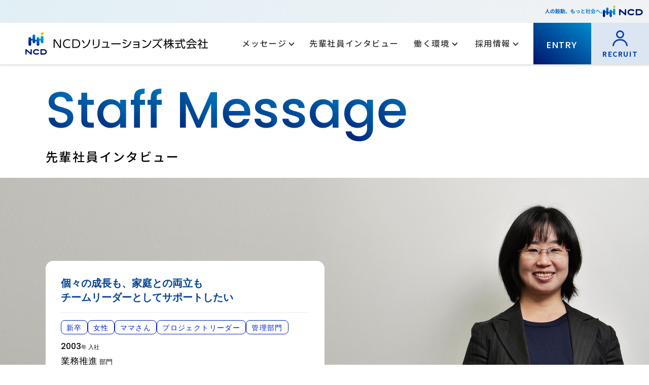

--- FILE ---
content_type: text/html; charset=UTF-8
request_url: https://www.ncdsol.co.jp/recruit/interview/122/
body_size: 63243
content:
<head>
  <!-- Google Tag Manager -->
  <script>
  (function(w, d, s, l, i) {
    w[l] = w[l] || [];
    w[l].push({
      'gtm.start': new Date().getTime(),
      event: 'gtm.js'
    });
    var f = d.getElementsByTagName(s)[0],
      j = d.createElement(s),
      dl = l != 'dataLayer' ? '&l=' + l : '';
    j.async = true;
    j.src =
      'https://www.googletagmanager.com/gtm.js?id=' + i + dl;
    f.parentNode.insertBefore(j, f);
  })(window, document, 'script', 'dataLayer', 'GTM-PTW4BSD');
  </script>

  <script async src="https://www.googletagmanager.com/gtag/js?id=UA-173649615-1"></script>
  <script>
  window.dataLayer = window.dataLayer || [];

  function gtag() {
    dataLayer.push(arguments);
  }
  gtag('js', new Date());

  gtag('config', 'UA-173649615-1');
  </script>
  <!-- End Google Tag Manager -->

  <!-- Google Tag Manager (noscript) -->
  <noscript><iframe src="https://www.googletagmanager.com/ns.html?id=GTM-PTW4BSD" height="0" width="0"
      style="display:none;visibility:hidden"></iframe></noscript>
  <!-- End Google Tag Manager (noscript) -->

    <title>S.Y | 先輩社員メッセージ - NCDソリューションズ株式会社 | 新たな価値を創造する、大阪のITソリューション会社</title>


  
  <meta name="description" content="若手からプロジェクトリーダー、中堅社員まで、幅広いにインタビューを実施。当社の仕事や環境について本音で語ってもらいました。" />
  <meta charset="UTF-8" />
  <meta name="viewport" content="width=device-width, initial-scale=1.0" />
  <meta http-equiv="X-UA-Compatible" content="ie=edge" />
  <meta name="format-detection" content="telephone=no" />

  <meta property="og:site_name" content="S.Y | 先輩社員メッセージ - NCDソリューションズ株式会社 | 新たな価値を創造する、大阪のITソリューション会社" />
  <meta property="og:title" content="S.Y | 先輩社員メッセージ - NCDソリューションズ株式会社 | 新たな価値を創造する、大阪のITソリューション会社" />
  <meta property="og:description" content="若手からプロジェクトリーダー、中堅社員まで、幅広いにインタビューを実施。当社の仕事や環境について本音で語ってもらいました。" />
  <meta property="og:type" content="website" />
    <meta property="og:url" content="https://www.ncdsol.co.jp/recruit/interview/122/" />
      <meta property="og:image" content="https://www.ncdsol.co.jp/wp-content/themes/ncdsol/img/og_r.jpg" />
    <meta http-equiv="Content-Language" content="ja">
  <meta name="google" content="notranslate">

  <!-- 1200 x 630 -->
  <link rel="shortcut icon" href="https://www.ncdsol.co.jp/wp-content/themes/ncdsol/img/favicon.ico" />
  <!-- 32X32 -->
  <link rel="icon" type="image/png" href="https://www.ncdsol.co.jp/wp-content/themes/ncdsol/img/favicon.png" />
  <!-- 32X32 -->
  <link rel="apple-touch-icon-precomposed"
    href="https://www.ncdsol.co.jp/wp-content/themes/ncdsol/img/apple-touch-icon-152x152.png" />
  <link rel="stylesheet" type="text/css" href="https://www.ncdsol.co.jp/wp-content/themes/ncdsol/css/common.css" />


  <link rel="stylesheet" type="text/css" href="https://www.ncdsol.co.jp/wp-content/themes/ncdsol/css/pc_contents.css"
    media="screen and (min-width:901px)" />
  <link rel="stylesheet" type="text/css" href="https://www.ncdsol.co.jp/wp-content/themes/ncdsol/css/sp_contents.css"
    media="screen and (max-width:900px)" />

  <!--JSファイル-->
  <script src="https://code.jquery.com/jquery-3.7.1.min.js"
    integrity="sha256-/JqT3SQfawRcv/BIHPThkBvs0OEvtFFmqPF/lYI/Cxo=" crossorigin="anonymous"></script>
  <script src="https://www.ncdsol.co.jp/wp-content/themes/ncdsol/common/js/script.js"></script>
  <script src="https://www.ncdsol.co.jp/wp-content/themes/ncdsol/common/js/lightbox.min.js"></script>
  <script src="https://www.ncdsol.co.jp/wp-content/themes/ncdsol/common/js/slick.min.js"></script>
  <script src="https://www.ncdsol.co.jp/wp-content/themes/ncdsol/common/js/featherlight.js"></script>

  <!-- jQuery UI本体 -->
  <script src="https://ajax.googleapis.com/ajax/libs/jqueryui/1.13.2/jquery-ui.min.js"></script>
  <!-- 日本語化ファイル -->
  <script src="https://ajax.googleapis.com/ajax/libs/jqueryui/1/i18n/jquery.ui.datepicker-ja.min.js"></script>
  <!-- scroll hint -->
  <link rel="stylesheet" href="https://unpkg.com/scroll-hint@latest/css/scroll-hint.css">
  <script src="https://www.ncdsol.co.jp/wp-content/themes/ncdsol/common/js/scroll-hint.min.js"></script>

  <link rel="stylesheet" type="text/css" href="https://www.ncdsol.co.jp/wp-content/themes/ncdsol/css/js/lightbox.min.css" />
  <link rel="stylesheet" type="text/css" href="https://www.ncdsol.co.jp/wp-content/themes/ncdsol/css/js/slick-theme.css" />
  <link rel="stylesheet" type="text/css" href="https://www.ncdsol.co.jp/wp-content/themes/ncdsol/css/js/slick.css" />
  <link rel="stylesheet" type="text/css" href="https://www.ncdsol.co.jp/wp-content/themes/ncdsol/css/js/featherlight.css" />
  <link rel="stylesheet" href="https://ajax.googleapis.com/ajax/libs/jqueryui/1.13.2/themes/base/jquery-ui.css">
</head>
<div id="contents">
  <header class="r_header">
  <div class="n-header__upper">
		<div class="n-header__upper__inner">
			<div class="n-header__upper__logoArea">
				<img src="https://www.ncdsol.co.jp/wp-content/themes/ncdsol/img/header_copy.svg" alt="人の鼓動、もっと社会へ。">
				<img src="https://www.ncdsol.co.jp/wp-content/themes/ncdsol/img/logo_group.svg" alt="NCD">
			</div>
		</div>
	</div>
  
<div class="header headerArea nsj">
  <h1 class="logo">
    <a href="https://www.ncdsol.co.jp/"><img src="https://www.ncdsol.co.jp/wp-content/themes/ncdsol/img/logo.svg"
        alt="NCDソリューションズ株式会社"></a>
  </h1>

  <div class="nav pc">
    <ul>
      <li class="btn_r message">
        <a tabindex="-1"><span>メッセージ</span></a>
        <ul class="dropdown-menu">
          <li>
            <a href="https://www.ncdsol.co.jp/recruit/message/">
              <p class="bold white">社長メッセージ</p>
            </a>
          </li>
          <li>
            <a href="https://www.ncdsol.co.jp/recruit/#recruit02">
              <p class="bold white">求める人材像</p>
            </a>
          </li>
          <li>
            <a href="https://www.ncdsol.co.jp/recruit/conversation/">
              <p class="bold white">社長×若手社員の本音対談</p>
            </a>
          </li>
        </ul>
      </li>
      <li class="btn_r_no"><a href="https://www.ncdsol.co.jp/recruit/interview/"><span>先輩社員<br
              class="pc_1030">インタビュー</span></a>
      </li>
      <li class="btn_r environment">
        <a tabindex="-1"><span>働く環境</span></a>
        <ul class="dropdown-menu">
          <li>
            <a href="https://www.ncdsol.co.jp/recruit/education/">
              <p class="bold white">教育・研修システム</p>
            </a>
          </li>
          <li>
            <a href="https://www.ncdsol.co.jp/recruit/welfare/">
              <p class="bold white">福利厚生</p>
            </a>
          </li>
          <li>
            <a href="https://www.ncdsol.co.jp/recruit/numbers/">
              <p class="bold white">数字で見るＮＣＤソリューションズ</p>
            </a>
          </li>
          <li>
            <a href="https://www.ncdsol.co.jp/recruit/gallery/">
              <p class="bold white">ギャラリー</p>
            </a>
          </li>
        </ul>
      </li>
      <li class="btn_r recruit mR20">
        <a tabindex="-1"><span>採用情報</span></a>
        <ul class="dropdown-menu">
          <li>
            <a href="https://www.ncdsol.co.jp/recruit/job_description_ng/">
              <p class="bold white">新卒採用情報</p>
            </a>
          </li>
          <li>
            <a href="https://www.ncdsol.co.jp/recruit/job_description_mc/">
              <p class="bold white">経験者採用情報</p>
            </a>
          </li>
          <li>
            <a href="https://www.ncdsol.co.jp/recruit/job_description_dp/">
              <p class="bold white">障がい者採用情報</p>
            </a>
          </li>
          <li>
            <a href="https://www.ncdsol.co.jp/recruit/online/">
              <p class="bold white">オンライン説明会</p>
            </a>
          </li>
          <li>
            <a href="https://www.ncdsol.co.jp/recruit/question/">
              <p class="bold white">Q&A よくある質問</p>
            </a>
          </li>
        </ul>
      </li>
      <li class="btn_contact btn_r">
        <a tabindex="-1">
          <p class="fE center white f18">ENTRY</p>
        </a>
        <ul class="dropdown-menu cl33">
          <li>
            <h3 class="black bold f18 ls01 center mB20">新卒採用</h3>
            <!-- 採用リンクが1個の時 -->
            <div class="riku_my center">
              <a href="https://job.mynavi.jp/27/pc/search/corp88685/outline.html" target="_blank">
                <img src="https://www.ncdsol.co.jp/wp-content/themes/ncdsol/img/mynavi_2027.jpg" alt="マイナビ2027">
              </a>
            </div>
            <!-- 採用リンクが複数個の時 -->
            <!-- 
            <div class="riku_my center">
              <a href="https://job.mynavi.jp/26/pc/search/corp88685/outline.html" target="_blank">
                <img src="https://www.ncdsol.co.jp/wp-content/themes/ncdsol/img/mynavi_2026.gif" alt="マイナビ2026">
              </a>
              <a class="grid_span_2c" href="https://job.rikunabi.com/2026/company/r124300024/" target="_blank" rel="noopener">
                <img src="https://www.ncdsol.co.jp/wp-content/themes/ncdsol/img/rikunabi_2026.gif" alt="リクナビ2026">
              </a>
              <a href="https://job.mynavi.jp/27/pc/search/corp88685/outline.html" target="_blank">
                <img src="https://www.ncdsol.co.jp/wp-content/themes/ncdsol/img/mynavi_2027.jpg" alt="マイナビ2027">
              </a>
            </div>
             -->
          </li>
          <li>
            <h3 class="black bold f18 ls01 center mB20">経験者採用</h3>
            <div class="center btn04 mT60">
              <a class="fE"
                href="https://www.ncdsol.co.jp/recruit/job_description_mc/#job_description_mc06">Entry</a>
            </div>
          </li>
          <li>
            <h3 class="black bold f18 ls01 center mB20">障がい者採用</h3>
            <div class="center btn04 mT60">
              <a class="fE f15" href="https://www.ncdsol.co.jp/recruit/job_description_dp/">採用情報</a>
            </div>
          </li>
        </ul>
      </li>
      <li class="btn_recruit">
        <a href="https://www.ncdsol.co.jp/recruit/">
          <img src="https://www.ncdsol.co.jp/wp-content/themes/ncdsol/img/header_icon01.svg" alt="RECRUIT">
          <p class="bold f14">RECRUIT</p>
        </a>
      </li>
    </ul>

  </div>
</div>

<div class="nav sp">
    <!-- ハンバーガーメニューボタン -->
    <div class="hamburger-menu" id="js-hamburger">
      <div class="hamburger-content">
        <div class="hamburger-top">
          <div class="hamburger-dots">
            <span class="dot"></span>
            <span class="dot"></span>
            <span class="dot"></span>
          </div>
          <div class="hamburger-lines">
            <span class="hamburger-line"></span>
            <span class="hamburger-line"></span>
            <span class="hamburger-line"></span>
          </div>
          
        </div>
        <span class="hamburger-text">Menu</span>
      </div>
    </div>
    
    <!-- ナビゲーションオーバーレイ -->
    <div class="nav-overlay" id="js-nav-overlay"></div>
    
    <!-- サイドナビゲーション -->
    <nav class="side-nav" id="js-side-nav">
      <div class="side-nav-header">
        <img src="https://www.ncdsol.co.jp/wp-content/themes/ncdsol/img/logo.svg" alt="NCDソリューションズ株式会社" class="side-nav-logo">
        <button class="nav-close" id="js-nav-close" type="button">
          <div class="close-icon">×</div>
          <div class="close-text">Close</div>
        </button>
      </div>
      
      <div class="side-nav-content">
        <ul class="nav-menu">
          <li class="nav-item">
            <a href="https://www.ncdsol.co.jp/recruit/" class="nav-link">
              <span class="nav-text">TOP</span>
            </a>
          </li>
          
          <li class="nav-item has-children">
            <span class="nav-link">
              <span class="nav-text">メッセージ</span>
            </span>
            <button class="nav-toggle" aria-expanded="false">
              <span class="nav-arrow"></span>
            </button>
            <ul class="nav-submenu">
              <li><a href="https://www.ncdsol.co.jp/recruit/message/" class="nav-sublink">社長メッセージ</a></li>
              <li><a href="https://www.ncdsol.co.jp/recruit#recruit02" class="nav-sublink">求める人材像</a></li>
              <li><a href="https://www.ncdsol.co.jp/recruit/conversation/" class="nav-sublink">社長×若手社員の本音対談</a></li>
            </ul>
          </li>
          
          <li class="nav-item has-children">
            <a href="https://www.ncdsol.co.jp/recruit/interview/" class="nav-link">
              <span class="nav-text">先輩社員インタビュー</span>
            </a>
          </li>
          
          <li class="nav-item has-children">
            <span class="nav-link">
              <span class="nav-text">働く環境</span>
            </span>
            <button class="nav-toggle" aria-expanded="false">
              <span class="nav-arrow"></span>
            </button>
            <ul class="nav-submenu">
              <li><a href="https://www.ncdsol.co.jp/recruit/education/" class="nav-sublink">教育・研修システム</a></li>
              <li><a href="https://www.ncdsol.co.jp/recruit/welfare/" class="nav-sublink">福利厚生</a></li>
              <li><a href="https://www.ncdsol.co.jp/recruit/numbers/" class="nav-sublink">数字で見るＮＣＤソリューションズ</a></li>
              <li><a href="https://www.ncdsol.co.jp/recruit/gallery/" class="nav-sublink">ギャラリー</a></li>
            </ul>
          </li>
          
          <li class="nav-item has-children">
            <span class="nav-link">
              <span class="nav-text">採用情報</span>
            </span>
            <button class="nav-toggle" aria-expanded="false">
              <span class="nav-arrow"></span>
            </button>
            <ul class="nav-submenu">
              <li><a href="https://www.ncdsol.co.jp/recruit/job_description_ng/" class="nav-sublink">新卒採用情報</a></li>
              <li><a href="https://www.ncdsol.co.jp/recruit/job_description_mc/" class="nav-sublink">経験者採用情報</a></li>
              <li><a href="https://www.ncdsol.co.jp/recruit/job_description_dp/" class="nav-sublink">障がい者採用情報</a></li>
              <li><a href="https://www.ncdsol.co.jp/recruit/online/" class="nav-sublink">オンライン説明会</a></li>
              <li><a href="https://www.ncdsol.co.jp/recruit/question/" class="nav-sublink">Q&A よくある質問</a></li>

            </ul>
          </li>
        </ul>
        <div class="mA20 nav-recruit">
          <div class="entryBox mT20">
            <p class="blue nsj center ls1"><span>新卒採用</span></p>
            <!-- 採用リンクが1個の時 -->
            <div class="center flex flex_center align_items_c mT10">
              <a class="mR30" href="https://job.mynavi.jp/27/pc/search/corp88685/outline.html" target="_blank">
                <img src="https://www.ncdsol.co.jp/wp-content/themes/ncdsol/img/mynavi_2027.jpg" alt="マイナビ2027">
              </a>
            </div>
          <!-- 採用リンクが複数個の時 -->
          <!-- 
            <div class="center flex flex_center align_items_c mT10">
              <a class="mR30" href="https://job.mynavi.jp/26/pc/search/corp88685/outline.html" target="_blank">
                <img src="https://www.ncdsol.co.jp/wp-content/themes/ncdsol/img/mynavi_2026.gif" alt="マイナビ2026">
              </a>
              <a class="grid_span_2c" href="https://job.rikunabi.com/2026/company/r124300024/" target="_blank" rel="noopener">
                  <img src="https://www.ncdsol.co.jp/wp-content/themes/ncdsol/img/rikunabi_2026.gif" alt="リクナビ2026">
              </a>
              <a class="grid_span_2c" href="https://job.mynavi.jp/27/pc/search/corp88685/outline.html" target="_blank" rel="noopener">
                        <img src="https://www.ncdsol.co.jp/wp-content/themes/ncdsol/img/mynavi_2027.jpg" alt="マイナビ2027">
              </a>
            </div>
             -->
          </div>
          <div class="entryBox mT40">
            <p class="blue nsj center ls1"><span>経験者採用</span></p>
            <div class="btn04 center">
              <a class="fE mT20" href="https://www.ncdsol.co.jp/recruit/job_description_mc#job_description_mc06">Entry</a>
            </div>
          </div>
        </div>
        <div class="nav-footer btn01">
          <a href="https://www.ncdsol.co.jp/" class="recruit-btn">
            <!-- <div class="recruit-text-outer"> -->
              <div class="recruit-text">CORPORATE</div>
            <!-- </div> -->

          </a>
        </div>
        
      </div>
    </nav>
  </div>


  <script>
  document.addEventListener('DOMContentLoaded', function() {
    const hamburger = document.getElementById('js-hamburger');
    const sideNav = document.getElementById('js-side-nav');
    const overlay = document.getElementById('js-nav-overlay');
    const navClose = document.getElementById('js-nav-close');
    const body = document.body;

    // 要素の存在確認
    if (!hamburger || !sideNav || !overlay || !navClose) {
      console.error('必要な要素が見つかりません:', {
        hamburger: !!hamburger,
        sideNav: !!sideNav,
        overlay: !!overlay,
        navClose: !!navClose
      });
      return;
    }

    // メニューを開く
    function openNav() {
      hamburger.classList.add('active');
      sideNav.classList.add('active');
      overlay.classList.add('active');
      body.style.overflow = 'hidden';
    }

    // メニューを閉じる
    function closeNav() {
      hamburger.classList.remove('active');
      sideNav.classList.remove('active');
      overlay.classList.remove('active');
      body.style.overflow = '';
    }

    // ハンバーガーボタンクリック
    hamburger.addEventListener('click', function(e) {
      e.preventDefault();
      e.stopPropagation();
      console.log('ハンバーガーメニューがクリックされました');
      openNav();
    });

    // 閉じるボタンクリック
    navClose.addEventListener('click', function(e) {
      e.preventDefault();
      e.stopPropagation();
      console.log('閉じるボタンがクリックされました');
      closeNav();
    });

    // オーバーレイクリック
    overlay.addEventListener('click', function(e) {
      e.preventDefault();
      e.stopPropagation();
      console.log('オーバーレイがクリックされました');
      closeNav();
    });

    // スクロールで閉じる
    let scrollTimer;
    window.addEventListener('scroll', function() {
      clearTimeout(scrollTimer);
      scrollTimer = setTimeout(function() {
        if (sideNav.classList.contains('active')) {
          closeNav();
        }
      }, 150);
    });

    // サブメニューの開閉
    const toggleButtons = document.querySelectorAll('.nav-toggle');
    toggleButtons.forEach(function(button, index) {
      button.addEventListener('click', function(e) {
        e.preventDefault();
        e.stopPropagation();
        console.log('サブメニュートグル', index, 'がクリックされました');
        
        const submenu = this.parentNode.querySelector('.nav-submenu');
        const isExpanded = this.getAttribute('aria-expanded') === 'true';
        
        // 他のサブメニューを閉じる
        toggleButtons.forEach(function(otherButton) {
          if (otherButton !== button) {
            otherButton.setAttribute('aria-expanded', 'false');
            const otherSubmenu = otherButton.parentNode.querySelector('.nav-submenu');
            if (otherSubmenu) {
              otherSubmenu.classList.remove('active');
            }
          }
        });
        
        // 現在のサブメニューを開閉
        this.setAttribute('aria-expanded', !isExpanded);
        if (submenu) {
          submenu.classList.toggle('active');
        }
      });
    });

    // ESCキーで閉じる
    document.addEventListener('keydown', function(e) {
      if (e.key === 'Escape' || e.keyCode === 27) {
        closeNav();
      }
    });

    // ナビゲーション内のリンククリック時は閉じる
    const navLinks = sideNav.querySelectorAll('a[href]:not(.nav-toggle)');
    navLinks.forEach(function(link) {
      link.addEventListener('click', function(e) {
        const href = this.getAttribute('href');
        if (href && !href.startsWith('#') && href !== 'javascript:void(0)') {
          setTimeout(closeNav, 200);
        }
      });
    });

    console.log('ナビゲーションの初期化が完了しました');
  });
  </script>

</header>  <div id="interview" class="of_hidd single_interview interview_122">
    <div class="mv_inpage recruit mT40">
      <div class="inner_1100 pB30">
        <div>
          <h2 class="h1Tit_r_sub lh100">
            <p class="mainTitle1_01 white pB15">Staff Message</p>
          </h2>
          <p class="f24 ls1 nsj black02 mT15 lh100">先輩社員インタビュー</p>
        </div>
      </div>
      <div class="slide-in in03">
        <div class="inner_1100 rela pc">
          <div class="infoList">
            <p class="message blue f20 b_b lh140 pB15 mB15 bold">個々の成長も、家庭との両立も<br class="archive_interview">チームリーダーとしてサポートしたい</p>

            <div class="infoArea">
              <div class="tagArea mT10 f14 mB10">
                <span><a href="https://www.ncdsol.co.jp/recruit/interview/interview-cat/type/new_graduate/">新卒</a></span><span><a href="https://www.ncdsol.co.jp/recruit/interview/interview-cat/gender/woman/">女性</a></span><span><a href="https://www.ncdsol.co.jp/recruit/interview/interview-cat/type02/mother/">ママさん</a></span><span><a href="https://www.ncdsol.co.jp/recruit/interview/interview-cat/type02/project_leader/">プロジェクトリーダー</a></span><span><a href="https://www.ncdsol.co.jp/recruit/interview/interview-cat/division/management/">管理部門</a></span>              </div>

              <p class="fE">2003<span class="f_ps70">年 入社</span></p>
              <p class="black02 f18">業務推進<span class="f_ps70"> 部門</span></p>
              <p class="black02 fE f24 ls1">S.Y<span class="f_ps60 ls0">さん</span>
            </div>
          </div>
        </div>
      </div>
      <div class="inner_1100 rela sp mT10">
        <div class="infoList">
          <p class="message blue f20 b_b lh140 pB15 mB15 bold">個々の成長も、家庭との両立も<br class="archive_interview">チームリーダーとしてサポートしたい</p>

          <div class="infoArea">
            <div class="tagArea mT10 f14 mB10">
              <span><a href="https://www.ncdsol.co.jp/recruit/interview/interview-cat/type/new_graduate/">新卒</a></span><span><a href="https://www.ncdsol.co.jp/recruit/interview/interview-cat/gender/woman/">女性</a></span><span><a href="https://www.ncdsol.co.jp/recruit/interview/interview-cat/type02/mother/">ママさん</a></span><span><a href="https://www.ncdsol.co.jp/recruit/interview/interview-cat/type02/project_leader/">プロジェクトリーダー</a></span><span><a href="https://www.ncdsol.co.jp/recruit/interview/interview-cat/division/management/">管理部門</a></span>            </div>

            <div class="flex">
              <p class="fE mR30">2003<span class="f_ps70">年 入社</span></p>
              <p class="black02 f18">業務推進<span class="f_ps70"> 部門</span></p>
            </div>

            <p class="black02 fE f24 ls1 right">S.Y<span class="f_ps60 ls0">さん</span>
          </div>
        </div>
      </div>
      <div class="inner">
        <div class="slide-in in04">
          <div class="pankuzuBox mT20">
            <ul class="pankuzu recruit">
              <li><a href="https://www.ncdsol.co.jp/recruit/">HOME</a></li>
              <li><a href="https://www.ncdsol.co.jp/recruit/interview">先輩社員メッセージ</a></li>
              <li>S.Y</li>
            </ul>
          </div>
        </div>
      </div>
    </div>
    <!--mv_inpage-->
    <section id="interview01" class="interview01 mT60 mB70 inner">
<div>
<h3 class="h3Tit mB10 f30">現在の仕事内容とやりがい</h3>
<p>
      業務推進部では、社内システム、社内ポータル、コーポレートサイト等の保守運用を中心に社内IT全般を管理しています。さまざまな課題に対して最適な解決をめざすのが私たちの役割です。私はチームリーダーとして、課題の分析調査を行うとともに、メンバーの担当割り振りなどを行っています。業務の振り分けでは必ず各メンバーの成長を視野に入れながら業務内容を決めています。最近はメンバーの成長が目に見えることが多く、嬉しいですね。私が指示をしなくても自主的に行動ができるようになったり、役員への説明を担当するようになったり、新人だったメンバーが見る見る変わっていく姿に刺激をもらっています。
    </p>
</p></div>
<div class="cl6_4 mT60">
<div>
<h3 class="h3Tit mB10 f30">働く環境や社内の雰囲気について</h3>
<p>
        様々な企業様に出向き、たくさんの職場を見てきました。その中でも当社の環境は優れているなあと感じます。清潔感があり、落ち着いた環境で仕事ができます。自由に休憩ができるリフレッシュコーナーも魅力ですね。給茶機や冷蔵庫、電子レンジなどが揃い、快適に過ごせます。誰でも自由に利用できるので、ここで他部門の方と打ち解けることも多いです。社内にＢＧＭがかかっていることには驚きましたが、慣れれば気になりません。人によっては集中力がアップすると思います。
      </p>
</p></div>
<div>
      <img decoding="async" class="img_b30" src="https://www.ncdsol.co.jp/wp-content/themes/ncdsol/img/interview_photo_20_02.jpg" alt="S.Y1">
    </div>
</p></div>
<div class="mT50">
<h3 class="h3Tit mB10 f30">家庭と仕事の両立について</h3>
<p>
      子どもは３人おり、育休も取得させていただきましたが、家庭と仕事の両立自体は簡単なことではありません。大変なことがあってもこれまで乗り越えられてきたのは周りの理解やサポ―トのおかげです。学校行事があるので休みたいとお願いすれば、仕事の調整をしてくれる仲間がいます。家族のサポートにもいつも助けてもらっています。また、子どもとの会話の時間をつくるため、一緒にお風呂に入るようにするなど、工夫しだいで改善できたこともありました。今後は自分の経験を生かしながら、後輩たちが家庭と仕事を両立できるようなアドバイスやサポートを行っていきたいです。
    </p>
</p></div>
<div class="mT60">
<h3 class="h3Tit mB10 f30">気に入っている福利厚生制度や社内イベントは？</h3>
<p>
      本社ビルから見る景色がとても素敵です。天神祭の日は社内から花火がばっちりと見えます。以前に一度、天神祭の日に家族を呼べるイベントがあり、子どもと一緒に特等席で花火を見ることができた経験がいい思い出になっています。また、子どもに自分の会社や仕事を知ってもらえる機会にもなりました。
    </p>
</p></div>
<div class="mT60">
<h3 class="h3Tit mB10 f30">大変だったことと乗り越え方について</h3>
<p>
      新人の頃に参加したプロジェクトで、スケジュール通りに業務が進められず苦労したことがありました。うまく行かなかった原因は、チームメンバーそれぞれの技量を把握せず、無理な要求やスケジュールに対応したこと。当時は、出来ない自分が悪いと思っていたのですが、チームの能力に応じて業務をマネジメントしていくことの重要性を知りました。互いの能力をきちんと理解しておくために、日々コミュニケーションを取り、良好な人間関係を築いておくことも大事です。当時の失敗があるからこそ、チームリーダーとしてどう行動すべきか、どのようにメンバーをサポートすべきかを考えることができます。
    </p>
</p></div>
</section>
<p><!--interview01--></p>
<section id="interview02" class="interview02 inner mB80">
<h3 class="h2Tit03 mB20 center">１日のスケジュール</h3>
<div class="cl4_6 mT40">
<div>
      <img decoding="async" class="img_b30" src="https://www.ncdsol.co.jp/wp-content/themes/ncdsol/img/interview_photo_20_03.jpg" alt="S.Y2">
    </div>
<div>
<div class="history">
<dl>
<dt>6:30</dt>
<dd>起床、朝食（高校生と一緒）</dd>
<dt>7:00</dt>
<dd>小学生 起床、朝食</dd>
<dt>7:30</dt>
<dd>高校生 学校見送り</dd>
<dt>8:00</dt>
<dd>小学生 学校見送り、小学生忘れ物チェック</dd>
<dt>9:00</dt>
<dd>出社、メールチェック</dd>
<dt>10:00</dt>
<dd>プログラムレビュー</dd>
<dt>11:00</dt>
<dd>詳細設計書レビュー</dd>
<dt>12:00</dt>
<dd>昼食</dd>
<dt>13:00</dt>
<dd>打合せ</dd>
<dt>15:30</dt>
<dd>チーム内進捗会</dd>
<dt>16:00</dt>
<dd>問い合わせ対応</dd>
<dt>17:00</dt>
<dd>チーム内担当業務の割り振り（スケジュール登録）</dd>
<dt>18:00</dt>
<dd>退勤</dd>
<dt>18:30</dt>
<dd>夕食の買い出し</dd>
<dt>19:00</dt>
<dd>小学生　塾のお迎え</dd>
<dt>19:30</dt>
<dd>夕食</dd>
<dt>20:00</dt>
<dd>小学生親担当宿題<br />（本読み、計算カード、リコーダーを聞く係）<br />学校配布物チェック、兄弟喧嘩の仲裁</dd>
<dt>21:00</dt>
<dd>子どもとお風呂</dd>
<dt>22:00</dt>
<dd>小学生就寝の監視＆携帯タイム</dd>
<dt>23:00</dt>
<dd>就寝</dd>
</dl></div>
</p></div>
</p></div>
</section>
<p><!--interview02--></p>

    
    <div class="interviewList bg01 pT60 pB70">
      <div class="inner">
        <p class="f30 center nsj black ls1">他のインタビューを読む</p>
        <ul class="slider02 mT20 gothic w_90 scroll-fade-side js-scroll">
  
      <li>
    <a href="https://www.ncdsol.co.jp/recruit/interview/124/">
      <div class="rela">
        <img width="2560" height="1922" src="https://www.ncdsol.co.jp/wp-content/uploads/2023/11/ks_th.jpg" class="attachment-full size-full wp-post-image" alt="K.S" decoding="async" loading="lazy" srcset="https://www.ncdsol.co.jp/wp-content/uploads/2023/11/ks_th.jpg 2560w, https://www.ncdsol.co.jp/wp-content/uploads/2023/11/ks_th-300x225.jpg 300w, https://www.ncdsol.co.jp/wp-content/uploads/2023/11/ks_th-1024x769.jpg 1024w, https://www.ncdsol.co.jp/wp-content/uploads/2023/11/ks_th-768x577.jpg 768w, https://www.ncdsol.co.jp/wp-content/uploads/2023/11/ks_th-1536x1153.jpg 1536w, https://www.ncdsol.co.jp/wp-content/uploads/2023/11/ks_th-2048x1538.jpg 2048w" sizes="auto, (max-width: 2560px) 100vw, 2560px" />        <p class="img_txt"><span>採用から成長まで、<br class="archive_interview">人材のサポーター</span></p>
      </div>
      <div class="pA15">
        <p class="f14 fE">2023<span class="f_ps70">年</span> 入社</p>
        <p class="black02">人事<span class="f_ps70">部門</span>　<span
            class="fE">K.S</span></p>

        <div class="tagArea mT10">
          <span>中途</span><span>女性</span><span>中堅社員</span><span>管理部門</span>        </div>
      </div>
    </a>
  </li>
    <li>
    <a href="https://www.ncdsol.co.jp/recruit/interview/122/">
      <div class="rela">
        <img width="2560" height="1922" src="https://www.ncdsol.co.jp/wp-content/uploads/2023/11/sy_th.jpg" class="attachment-full size-full wp-post-image" alt="S.Y" decoding="async" loading="lazy" srcset="https://www.ncdsol.co.jp/wp-content/uploads/2023/11/sy_th.jpg 2560w, https://www.ncdsol.co.jp/wp-content/uploads/2023/11/sy_th-300x225.jpg 300w, https://www.ncdsol.co.jp/wp-content/uploads/2023/11/sy_th-1024x769.jpg 1024w, https://www.ncdsol.co.jp/wp-content/uploads/2023/11/sy_th-768x577.jpg 768w, https://www.ncdsol.co.jp/wp-content/uploads/2023/11/sy_th-1536x1153.jpg 1536w, https://www.ncdsol.co.jp/wp-content/uploads/2023/11/sy_th-2048x1538.jpg 2048w" sizes="auto, (max-width: 2560px) 100vw, 2560px" />        <p class="img_txt"><span>個々の成長も、家庭との両立も<br class="archive_interview">チームリーダーとしてサポートしたい</span></p>
      </div>
      <div class="pA15">
        <p class="f14 fE">2003<span class="f_ps70">年</span> 入社</p>
        <p class="black02">業務推進<span class="f_ps70">部門</span>　<span
            class="fE">S.Y</span></p>

        <div class="tagArea mT10">
          <span>新卒</span><span>女性</span><span>ママさん</span><span>プロジェクトリーダー</span><span>管理部門</span>        </div>
      </div>
    </a>
  </li>
    <li>
    <a href="https://www.ncdsol.co.jp/recruit/interview/120/">
      <div class="rela">
        <img width="851" height="638" src="https://www.ncdsol.co.jp/wp-content/uploads/2023/11/ts_tn.jpg" class="attachment-full size-full wp-post-image" alt="T.S" decoding="async" loading="lazy" srcset="https://www.ncdsol.co.jp/wp-content/uploads/2023/11/ts_tn.jpg 851w, https://www.ncdsol.co.jp/wp-content/uploads/2023/11/ts_tn-300x225.jpg 300w, https://www.ncdsol.co.jp/wp-content/uploads/2023/11/ts_tn-768x576.jpg 768w" sizes="auto, (max-width: 851px) 100vw, 851px" />        <p class="img_txt"><span>先輩方の親身なサポートで、<br class="archive_interview">自分の判断で動けるように</span></p>
      </div>
      <div class="pA15">
        <p class="f14 fE">2020<span class="f_ps70">年</span> 入社</p>
        <p class="black02">サポート＆サービス<span class="f_ps70">部門</span>　<span
            class="fE">T.S</span></p>

        <div class="tagArea mT10">
          <span>新卒</span><span>女性</span><span>インフラ構築</span><span>若手社員</span>        </div>
      </div>
    </a>
  </li>
    <li>
    <a href="https://www.ncdsol.co.jp/recruit/interview/118/">
      <div class="rela">
        <img width="2048" height="1537" src="https://www.ncdsol.co.jp/wp-content/uploads/2023/11/nk_th.jpg" class="attachment-full size-full wp-post-image" alt="N.K" decoding="async" loading="lazy" srcset="https://www.ncdsol.co.jp/wp-content/uploads/2023/11/nk_th.jpg 2048w, https://www.ncdsol.co.jp/wp-content/uploads/2023/11/nk_th-300x225.jpg 300w, https://www.ncdsol.co.jp/wp-content/uploads/2023/11/nk_th-1024x769.jpg 1024w, https://www.ncdsol.co.jp/wp-content/uploads/2023/11/nk_th-768x576.jpg 768w, https://www.ncdsol.co.jp/wp-content/uploads/2023/11/nk_th-1536x1153.jpg 1536w" sizes="auto, (max-width: 2048px) 100vw, 2048px" />        <p class="img_txt"><span>偶発的なエラーにも<br class="archive_interview">迅速に対応できるエンジニアへ</span></p>
      </div>
      <div class="pA15">
        <p class="f14 fE">2022<span class="f_ps70">年</span> 入社</p>
        <p class="black02">サポート＆サービス<span class="f_ps70">部門</span>　<span
            class="fE">N.K</span></p>

        <div class="tagArea mT10">
          <span>新卒</span><span>男性</span><span>インフラ構築</span><span>若手社員</span>        </div>
      </div>
    </a>
  </li>
    <li>
    <a href="https://www.ncdsol.co.jp/recruit/interview/116/">
      <div class="rela">
        <img width="2048" height="1537" src="https://www.ncdsol.co.jp/wp-content/uploads/2023/11/is_th.jpg" class="attachment-full size-full wp-post-image" alt="I.S" decoding="async" loading="lazy" srcset="https://www.ncdsol.co.jp/wp-content/uploads/2023/11/is_th.jpg 2048w, https://www.ncdsol.co.jp/wp-content/uploads/2023/11/is_th-300x225.jpg 300w, https://www.ncdsol.co.jp/wp-content/uploads/2023/11/is_th-1024x769.jpg 1024w, https://www.ncdsol.co.jp/wp-content/uploads/2023/11/is_th-768x576.jpg 768w, https://www.ncdsol.co.jp/wp-content/uploads/2023/11/is_th-1536x1153.jpg 1536w" sizes="auto, (max-width: 2048px) 100vw, 2048px" />        <p class="img_txt"><span>IT未経験からのスタートだから<br class="archive_interview">お客様に寄り添える</span></p>
      </div>
      <div class="pA15">
        <p class="f14 fE">2021<span class="f_ps70">年</span> 入社</p>
        <p class="black02">サポート＆サービス<span class="f_ps70">部門</span>　<span
            class="fE">I.S</span></p>

        <div class="tagArea mT10">
          <span>新卒</span><span>男性</span><span>インフラ構築</span><span>若手社員</span>        </div>
      </div>
    </a>
  </li>
    <li>
    <a href="https://www.ncdsol.co.jp/recruit/interview/114/">
      <div class="rela">
        <img width="2048" height="1537" src="https://www.ncdsol.co.jp/wp-content/uploads/2023/11/tm_tn.jpg" class="attachment-full size-full wp-post-image" alt="T.M" decoding="async" loading="lazy" srcset="https://www.ncdsol.co.jp/wp-content/uploads/2023/11/tm_tn.jpg 2048w, https://www.ncdsol.co.jp/wp-content/uploads/2023/11/tm_tn-300x225.jpg 300w, https://www.ncdsol.co.jp/wp-content/uploads/2023/11/tm_tn-1024x769.jpg 1024w, https://www.ncdsol.co.jp/wp-content/uploads/2023/11/tm_tn-768x576.jpg 768w, https://www.ncdsol.co.jp/wp-content/uploads/2023/11/tm_tn-1536x1153.jpg 1536w" sizes="auto, (max-width: 2048px) 100vw, 2048px" />        <p class="img_txt"><span>チームワークが一番大切。<br class="archive_interview">何事も支え合いながら乗り越えている</span></p>
      </div>
      <div class="pA15">
        <p class="f14 fE">1999<span class="f_ps70">年</span> 入社</p>
        <p class="black02">サポート＆サービス<span class="f_ps70">部門</span>　<span
            class="fE">T.M</span></p>

        <div class="tagArea mT10">
          <span>新卒</span><span>女性</span><span>インフラ構築</span><span>ママさん</span><span>中堅社員</span>        </div>
      </div>
    </a>
  </li>
    <li>
    <a href="https://www.ncdsol.co.jp/recruit/interview/111/">
      <div class="rela">
        <img width="2048" height="1537" src="https://www.ncdsol.co.jp/wp-content/uploads/2023/11/ua_tn.jpg" class="attachment-full size-full wp-post-image" alt="U.A" decoding="async" loading="lazy" srcset="https://www.ncdsol.co.jp/wp-content/uploads/2023/11/ua_tn.jpg 2048w, https://www.ncdsol.co.jp/wp-content/uploads/2023/11/ua_tn-300x225.jpg 300w, https://www.ncdsol.co.jp/wp-content/uploads/2023/11/ua_tn-1024x769.jpg 1024w, https://www.ncdsol.co.jp/wp-content/uploads/2023/11/ua_tn-768x576.jpg 768w, https://www.ncdsol.co.jp/wp-content/uploads/2023/11/ua_tn-1536x1153.jpg 1536w" sizes="auto, (max-width: 2048px) 100vw, 2048px" />        <p class="img_txt"><span>短時間勤務を利用しながら家庭と仕事を両立<br class="archive_interview">やりがいはシステムを安定して稼働させること</span></p>
      </div>
      <div class="pA15">
        <p class="f14 fE">2016<span class="f_ps70">年</span> 入社</p>
        <p class="black02">サポート＆サービス<span class="f_ps70">部門</span>　<span
            class="fE">U.A</span></p>

        <div class="tagArea mT10">
          <span>新卒</span><span>女性</span><span>インフラ構築</span><span>ママさん</span><span>中堅社員</span>        </div>
      </div>
    </a>
  </li>
    <li>
    <a href="https://www.ncdsol.co.jp/recruit/interview/109/">
      <div class="rela">
        <img width="851" height="638" src="https://www.ncdsol.co.jp/wp-content/uploads/2023/11/sr_tn.jpg" class="attachment-full size-full wp-post-image" alt="S.R" decoding="async" loading="lazy" srcset="https://www.ncdsol.co.jp/wp-content/uploads/2023/11/sr_tn.jpg 851w, https://www.ncdsol.co.jp/wp-content/uploads/2023/11/sr_tn-300x225.jpg 300w, https://www.ncdsol.co.jp/wp-content/uploads/2023/11/sr_tn-768x576.jpg 768w" sizes="auto, (max-width: 851px) 100vw, 851px" />        <p class="img_txt"><span>SEとして成長できる環境がある</span></p>
      </div>
      <div class="pA15">
        <p class="f14 fE">2020<span class="f_ps70">年</span> 入社</p>
        <p class="black02">ITソリューション<span class="f_ps70">部門</span>　<span
            class="fE">S.R</span></p>

        <div class="tagArea mT10">
          <span>新卒</span><span>男性</span><span>システム開発</span><span>若手社員</span>        </div>
      </div>
    </a>
  </li>
    <li>
    <a href="https://www.ncdsol.co.jp/recruit/interview/107/">
      <div class="rela">
        <img width="851" height="638" src="https://www.ncdsol.co.jp/wp-content/uploads/2023/11/ha_tn-1.jpg" class="attachment-full size-full wp-post-image" alt="H.A" decoding="async" loading="lazy" srcset="https://www.ncdsol.co.jp/wp-content/uploads/2023/11/ha_tn-1.jpg 851w, https://www.ncdsol.co.jp/wp-content/uploads/2023/11/ha_tn-1-300x225.jpg 300w, https://www.ncdsol.co.jp/wp-content/uploads/2023/11/ha_tn-1-768x576.jpg 768w" sizes="auto, (max-width: 851px) 100vw, 851px" />        <p class="img_txt"><span>文系出身のSEが<br class="archive_interview">実生活で使われるシステムを開発！</span></p>
      </div>
      <div class="pA15">
        <p class="f14 fE">2017<span class="f_ps70">年</span> 入社</p>
        <p class="black02">ITソリューション<span class="f_ps70">部門</span>　<span
            class="fE">H.A</span></p>

        <div class="tagArea mT10">
          <span>新卒</span><span>女性</span><span>システム開発</span><span>若手社員</span>        </div>
      </div>
    </a>
  </li>
    <li>
    <a href="https://www.ncdsol.co.jp/recruit/interview/105/">
      <div class="rela">
        <img width="851" height="638" src="https://www.ncdsol.co.jp/wp-content/uploads/2023/11/se_tn.jpg" class="attachment-full size-full wp-post-image" alt="S.E" decoding="async" loading="lazy" srcset="https://www.ncdsol.co.jp/wp-content/uploads/2023/11/se_tn.jpg 851w, https://www.ncdsol.co.jp/wp-content/uploads/2023/11/se_tn-300x225.jpg 300w, https://www.ncdsol.co.jp/wp-content/uploads/2023/11/se_tn-768x576.jpg 768w" sizes="auto, (max-width: 851px) 100vw, 851px" />        <p class="img_txt"><span>メンバーにもお客様にも<br class="archive_interview">信頼される“一流”をめざして</span></p>
      </div>
      <div class="pA15">
        <p class="f14 fE">2018<span class="f_ps70">年</span> 入社</p>
        <p class="black02">ITソリューション<span class="f_ps70">部門</span>　<span
            class="fE">S.E</span></p>

        <div class="tagArea mT10">
          <span>新卒</span><span>女性</span><span>システム開発</span><span>若手社員</span>        </div>
      </div>
    </a>
  </li>
    <li>
    <a href="https://www.ncdsol.co.jp/recruit/interview/103/">
      <div class="rela">
        <img width="851" height="638" src="https://www.ncdsol.co.jp/wp-content/uploads/2023/11/gh_tn.jpg" class="attachment-full size-full wp-post-image" alt="G.H" decoding="async" loading="lazy" srcset="https://www.ncdsol.co.jp/wp-content/uploads/2023/11/gh_tn.jpg 851w, https://www.ncdsol.co.jp/wp-content/uploads/2023/11/gh_tn-300x225.jpg 300w, https://www.ncdsol.co.jp/wp-content/uploads/2023/11/gh_tn-768x576.jpg 768w" sizes="auto, (max-width: 851px) 100vw, 851px" />        <p class="img_txt"><span>メンバーの成長を意識した<br class="archive_interview">マネジメントを目指していきたい</span></p>
      </div>
      <div class="pA15">
        <p class="f14 fE">2004<span class="f_ps70">年</span> 入社</p>
        <p class="black02">ITソリューション<span class="f_ps70">部門</span>　<span
            class="fE">G.H</span></p>

        <div class="tagArea mT10">
          <span>新卒</span><span>男性</span><span>システム開発</span><span>マネージャー</span>        </div>
      </div>
    </a>
  </li>
    <li>
    <a href="https://www.ncdsol.co.jp/recruit/interview/101/">
      <div class="rela">
        <img width="2048" height="1537" src="https://www.ncdsol.co.jp/wp-content/uploads/2023/11/kn_tn.jpg" class="attachment-full size-full wp-post-image" alt="K.N" decoding="async" loading="lazy" srcset="https://www.ncdsol.co.jp/wp-content/uploads/2023/11/kn_tn.jpg 2048w, https://www.ncdsol.co.jp/wp-content/uploads/2023/11/kn_tn-300x225.jpg 300w, https://www.ncdsol.co.jp/wp-content/uploads/2023/11/kn_tn-1024x769.jpg 1024w, https://www.ncdsol.co.jp/wp-content/uploads/2023/11/kn_tn-768x576.jpg 768w, https://www.ncdsol.co.jp/wp-content/uploads/2023/11/kn_tn-1536x1153.jpg 1536w" sizes="auto, (max-width: 2048px) 100vw, 2048px" />        <p class="img_txt"><span>楽しく働くことができるのは<br class="archive_interview">“社員第一”の社風があるから</span></p>
      </div>
      <div class="pA15">
        <p class="f14 fE">2022<span class="f_ps70">年</span> 入社</p>
        <p class="black02">ITソリューション<span class="f_ps70">部門</span>　<span
            class="fE">K.N</span></p>

        <div class="tagArea mT10">
          <span>新卒</span><span>女性</span><span>システム開発</span><span>若手社員</span>        </div>
      </div>
    </a>
  </li>
    <li>
    <a href="https://www.ncdsol.co.jp/recruit/interview/97/">
      <div class="rela">
        <img width="2048" height="1537" src="https://www.ncdsol.co.jp/wp-content/uploads/2023/11/uk_tn.jpg" class="attachment-full size-full wp-post-image" alt="U.K" decoding="async" loading="lazy" srcset="https://www.ncdsol.co.jp/wp-content/uploads/2023/11/uk_tn.jpg 2048w, https://www.ncdsol.co.jp/wp-content/uploads/2023/11/uk_tn-300x225.jpg 300w, https://www.ncdsol.co.jp/wp-content/uploads/2023/11/uk_tn-1024x769.jpg 1024w, https://www.ncdsol.co.jp/wp-content/uploads/2023/11/uk_tn-768x576.jpg 768w, https://www.ncdsol.co.jp/wp-content/uploads/2023/11/uk_tn-1536x1153.jpg 1536w" sizes="auto, (max-width: 2048px) 100vw, 2048px" />        <p class="img_txt"><span>学生時代は何事にも受身だった自分、<br class="archive_interview">仕事や先輩の影響で「変わりたい」と思った</span></p>
      </div>
      <div class="pA15">
        <p class="f14 fE">2022<span class="f_ps70">年</span> 入社</p>
        <p class="black02">ITソリューション<span class="f_ps70">部門</span>　<span
            class="fE">U.K</span></p>

        <div class="tagArea mT10">
          <span>新卒</span><span>男性</span><span>システム開発</span><span>若手社員</span>        </div>
      </div>
    </a>
  </li>
    <li>
    <a href="https://www.ncdsol.co.jp/recruit/interview/95/">
      <div class="rela">
        <img width="851" height="638" src="https://www.ncdsol.co.jp/wp-content/uploads/2023/11/yt02_tn.jpg" class="attachment-full size-full wp-post-image" alt="Y.T" decoding="async" loading="lazy" srcset="https://www.ncdsol.co.jp/wp-content/uploads/2023/11/yt02_tn.jpg 851w, https://www.ncdsol.co.jp/wp-content/uploads/2023/11/yt02_tn-300x225.jpg 300w, https://www.ncdsol.co.jp/wp-content/uploads/2023/11/yt02_tn-768x576.jpg 768w" sizes="auto, (max-width: 851px) 100vw, 851px" />        <p class="img_txt"><span>プロジェクトリーダーになって、<br class="archive_interview">世界は広がり、成長も自覚できた</span></p>
      </div>
      <div class="pA15">
        <p class="f14 fE">2017<span class="f_ps70">年</span> 入社</p>
        <p class="black02">ITソリューション<span class="f_ps70">部門</span>　<span
            class="fE">Y.T</span></p>

        <div class="tagArea mT10">
          <span>新卒</span><span>男性</span><span>システム開発</span><span>プロジェクトリーダー</span>        </div>
      </div>
    </a>
  </li>
    <li>
    <a href="https://www.ncdsol.co.jp/recruit/interview/92/">
      <div class="rela">
        <img width="851" height="638" src="https://www.ncdsol.co.jp/wp-content/uploads/2023/11/ty_tn.jpg" class="attachment-full size-full wp-post-image" alt="T.Y" decoding="async" loading="lazy" srcset="https://www.ncdsol.co.jp/wp-content/uploads/2023/11/ty_tn.jpg 851w, https://www.ncdsol.co.jp/wp-content/uploads/2023/11/ty_tn-300x225.jpg 300w, https://www.ncdsol.co.jp/wp-content/uploads/2023/11/ty_tn-768x576.jpg 768w" sizes="auto, (max-width: 851px) 100vw, 851px" />        <p class="img_txt"><span>コミュニケーションとマネジメントの<br class="archive_interview">重要さをよく理解している会社</span></p>
      </div>
      <div class="pA15">
        <p class="f14 fE">2016<span class="f_ps70">年</span> 入社</p>
        <p class="black02">ITソリューション<span class="f_ps70">部門</span>　<span
            class="fE">T.Y</span></p>

        <div class="tagArea mT10">
          <span>中途</span><span>男性</span><span>システム開発</span><span>中堅社員</span>        </div>
      </div>
    </a>
  </li>
    <li>
    <a href="https://www.ncdsol.co.jp/recruit/interview/90/">
      <div class="rela">
        <img width="2048" height="1537" src="https://www.ncdsol.co.jp/wp-content/uploads/2023/11/hm_tn.jpg" class="attachment-full size-full wp-post-image" alt="H.M" decoding="async" loading="lazy" srcset="https://www.ncdsol.co.jp/wp-content/uploads/2023/11/hm_tn.jpg 2048w, https://www.ncdsol.co.jp/wp-content/uploads/2023/11/hm_tn-300x225.jpg 300w, https://www.ncdsol.co.jp/wp-content/uploads/2023/11/hm_tn-1024x769.jpg 1024w, https://www.ncdsol.co.jp/wp-content/uploads/2023/11/hm_tn-768x576.jpg 768w, https://www.ncdsol.co.jp/wp-content/uploads/2023/11/hm_tn-1536x1153.jpg 1536w" sizes="auto, (max-width: 2048px) 100vw, 2048px" />        <p class="img_txt"><span>働きやすい体制を整えることが<br class="archive_interview">お客様の満足に繋がる</span></p>
      </div>
      <div class="pA15">
        <p class="f14 fE">1998<span class="f_ps70">年</span> 入社</p>
        <p class="black02">ITソリューション<span class="f_ps70">部門</span>　<span
            class="fE">H.M</span></p>

        <div class="tagArea mT10">
          <span>中途</span><span>男性</span><span>システム開発</span><span>マネージャー</span>        </div>
      </div>
    </a>
  </li>
    <li>
    <a href="https://www.ncdsol.co.jp/recruit/interview/88/">
      <div class="rela">
        <img width="851" height="638" src="https://www.ncdsol.co.jp/wp-content/uploads/2023/11/sa_tn.jpg" class="attachment-full size-full wp-post-image" alt="S.A" decoding="async" loading="lazy" srcset="https://www.ncdsol.co.jp/wp-content/uploads/2023/11/sa_tn.jpg 851w, https://www.ncdsol.co.jp/wp-content/uploads/2023/11/sa_tn-300x225.jpg 300w, https://www.ncdsol.co.jp/wp-content/uploads/2023/11/sa_tn-768x576.jpg 768w" sizes="auto, (max-width: 851px) 100vw, 851px" />        <p class="img_txt"><span>「困った時はお互いさま」の精神で<br class="archive_interview">助け合いながら、仕事と家庭を両立</span></p>
      </div>
      <div class="pA15">
        <p class="f14 fE">2003<span class="f_ps70">年</span> 入社</p>
        <p class="black02">ITソリューション<span class="f_ps70">部門</span>　<span
            class="fE">S.A</span></p>

        <div class="tagArea mT10">
          <span>新卒</span><span>女性</span><span>システム開発</span><span>ママさん</span><span>プロジェクトリーダー</span>        </div>
      </div>
    </a>
  </li>
    <li>
    <a href="https://www.ncdsol.co.jp/recruit/interview/86/">
      <div class="rela">
        <img width="851" height="638" src="https://www.ncdsol.co.jp/wp-content/uploads/2023/11/ym_tn.jpg" class="attachment-full size-full wp-post-image" alt="Y.M" decoding="async" loading="lazy" srcset="https://www.ncdsol.co.jp/wp-content/uploads/2023/11/ym_tn.jpg 851w, https://www.ncdsol.co.jp/wp-content/uploads/2023/11/ym_tn-300x225.jpg 300w, https://www.ncdsol.co.jp/wp-content/uploads/2023/11/ym_tn-768x576.jpg 768w" sizes="auto, (max-width: 851px) 100vw, 851px" />        <p class="img_txt"><span>期待を寄せた若手の成長に<br class="archive_interview">新たな喜びを感じるようになった</span></p>
      </div>
      <div class="pA15">
        <p class="f14 fE">2000<span class="f_ps70">年</span> 入社</p>
        <p class="black02">ITソリューション<span class="f_ps70">部門</span>　<span
            class="fE">Y.M</span></p>

        <div class="tagArea mT10">
          <span>新卒</span><span>男性</span><span>システム開発</span><span>マネージャー</span>        </div>
      </div>
    </a>
  </li>
    <li>
    <a href="https://www.ncdsol.co.jp/recruit/interview/84/">
      <div class="rela">
        <img width="851" height="638" src="https://www.ncdsol.co.jp/wp-content/uploads/2023/11/yt_tn.jpg" class="attachment-full size-full wp-post-image" alt="Y.T" decoding="async" loading="lazy" srcset="https://www.ncdsol.co.jp/wp-content/uploads/2023/11/yt_tn.jpg 851w, https://www.ncdsol.co.jp/wp-content/uploads/2023/11/yt_tn-300x225.jpg 300w, https://www.ncdsol.co.jp/wp-content/uploads/2023/11/yt_tn-768x576.jpg 768w" sizes="auto, (max-width: 851px) 100vw, 851px" />        <p class="img_txt"><span>３人の子どもの産休・育休を経て、<br class="archive_interview">家庭もキャリアも大切にできている</span></p>
      </div>
      <div class="pA15">
        <p class="f14 fE">2001<span class="f_ps70">年</span> 入社</p>
        <p class="black02">ITソリューション<span class="f_ps70">部門</span>　<span
            class="fE">Y.T</span></p>

        <div class="tagArea mT10">
          <span>新卒</span><span>女性</span><span>システム開発</span><span>ママさん</span><span>中堅社員</span>        </div>
      </div>
    </a>
  </li>
    <li>
    <a href="https://www.ncdsol.co.jp/recruit/interview/45/">
      <div class="rela">
        <img width="851" height="638" src="https://www.ncdsol.co.jp/wp-content/uploads/2023/11/sy_tn.jpg" class="attachment-full size-full wp-post-image" alt="S.Y" decoding="async" loading="lazy" srcset="https://www.ncdsol.co.jp/wp-content/uploads/2023/11/sy_tn.jpg 851w, https://www.ncdsol.co.jp/wp-content/uploads/2023/11/sy_tn-300x225.jpg 300w, https://www.ncdsol.co.jp/wp-content/uploads/2023/11/sy_tn-768x576.jpg 768w" sizes="auto, (max-width: 851px) 100vw, 851px" />        <p class="img_txt"><span>新しいチャレンジを楽しみながら成長でき、<br class="archive_interview"> ワークライフバランスを保つこともできる </span></p>
      </div>
      <div class="pA15">
        <p class="f14 fE">2006<span class="f_ps70">年</span> 入社</p>
        <p class="black02">ITソリューション<span class="f_ps70">部門</span>　<span
            class="fE">S.Y</span></p>

        <div class="tagArea mT10">
          <span>新卒</span><span>男性</span><span>システム開発</span><span>中堅社員</span>        </div>
      </div>
    </a>
  </li>
  
  </ul>

<script>
$('.slider02').slick({
  slidesToShow: 3,
  autoplay: true, //自動再生
  autoplaySpeed: 6500, //自動再生のスピード
  speed: 1000, //スライドスピード
  dots: false, //スライド下のドット
  arrows: true, //左右の矢印
  responsive: [{
    breakpoint: 500,
    settings: {
      slidesToShow: 1,
    },
  }, ],
})
</script>
        <div class="btn04 center mT30">
          <a href="https://www.ncdsol.co.jp/recruit/interview/">一覧へ戻る</a>
        </div>

      </div>
    </div>
  </div>
  <!--//#interview-->
</div>
<!--//#contents-->
<!-- <div id="page_top"><a href="#">TOP</a></div> -->

<script>
jQuery(function() {
  var pagetop = $('#page_top');
  pagetop.hide();
  $(window).scroll(function() {
    if ($(this).scrollTop() > 100) { //100pxスクロールしたら表示
      pagetop.fadeIn();
    } else {
      pagetop.fadeOut();
    }
  });
  pagetop.click(function() {
    $('body,html').animate({
      scrollTop: 0
    }, 500); //0.5秒かけてトップへ移動
    return false;
  });
});
</script>

<footer class="r_footer">
  <div class="cvArea pT30 pB60">
    <h2 class="white h2Tit center mB10">Recruit</h2>
    <div class="inner">
      <ul class="cl50_max">
        <li>
          <h3 class="black bold f24 ls01 center mB20">新卒採用</h3>
          <div class="btn04 center">
            <a href="https://www.ncdsol.co.jp/recruit/job_description_ng/">採用情報</a>
          </div>
          <div class="entryBox mT40">
            <p class="blue fE center f28"><span>Entry</span></p>
            <!-- 採用リンクが1個の時 -->
            <div class="center grid_2r_2c">
              <a class="grid_span_2c mid-career-entry" href="https://job.mynavi.jp/27/pc/search/corp88685/outline.html" target="_blank" rel="noopener">
               <img src="https://www.ncdsol.co.jp/wp-content/themes/ncdsol/img/mynavi_2027.jpg" alt="マイナビ2027">
              </a>
            </div>
            <!-- 採用リンクが複数個の時 -->
            <!--
            <div class="center grid_2r_2c">
              <a class="grid_span_2c" href="https://job.mynavi.jp/26/pc/search/corp88685/outline.html" target="_blank" rel="noopener">
                <img src="https://www.ncdsol.co.jp/wp-content/themes/ncdsol/img/mynavi_2026.gif" alt="マイナビ2026">
              </a>
			<a class="grid_span_2c" href="https://job.rikunabi.com/2026/company/r124300024/" target="_blank" rel="noopener">
                <img src="https://www.ncdsol.co.jp/wp-content/themes/ncdsol/img/rikunabi_2026.gif" alt="リクナビ2026">
			</a>
			<a class="grid_span_2c" href="https://job.mynavi.jp/27/pc/search/corp88685/outline.html" target="_blank" rel="noopener">
                <img src="https://www.ncdsol.co.jp/wp-content/themes/ncdsol/img/mynavi_2027.jpg" alt="マイナビ2027">
			</a>
            </div>
             -->
          </div>
        </li>

        <li>
          <h3 class="black bold f24 ls01 center mB20">経験者採用</h3>
          <div class="btn04 center">
            <a href="https://www.ncdsol.co.jp/recruit/job_description_mc/">採用情報</a>
          </div>
          <div class="entryBox mT40">
            <p class="blue fE center f28"><span>Entry</span></p>
            <div class="center btn02 mid-career-entry">
              <a class="fE" href="https://www.ncdsol.co.jp/recruit/job_description_mc/#job_description_mc06">Entry</a>
            </div>
          </div>
        </li>
      </ul>

      <ul class="cl33 pR40 pL40">
        <li class="btn01">
          <a href="https://www.ncdsol.co.jp/recruit/online/">オンライン説明会</a>
        </li>
        <li class="btn01">
          <a href="https://www.ncdsol.co.jp/recruit/question/">Q&A<span class="mL20 f_ps70">よくある質問</span></a>
        </li>
        <li class="btn01">
          <a href="https://www.ncdsol.co.jp/recruit/job_description_dp/">障がい者採用情報</a>
        </li>
      </ul>
    </div>
  </div>
  <div class="footer01 bg01 nsj">
    <div class="flex flex_space_between inner_1150 pT60 pB40">
      <div class="mR30">
        <p class="fE f20 mR15">Company</p>

        <div class="btn_f mT40 f14">
          <a href="https://www.ncdsol.co.jp/" target="_blank">コーポレートサイト</a>
        </div>
        <div class="btn_f mT10 f14">
          <a href="https://www.ncdsol.co.jp/privacy/" target="_blank">個人情報保護方針</a>
        </div>
      </div>
      <ul class="flex black02">
        <li>
          <p class="fE f20 mR15 subTit">Voice</p>
          <ul class="f_linkArea gothic pL25 pB20 pT20 link01">
            <li class="sub"><a href="https://www.ncdsol.co.jp/recruit/message/">社長メッセージ</a></li>
            <li class="sub"><a href="https://www.ncdsol.co.jp/recruit/conversation/">社長×若手社員の本音対談</a></li>
            <li class="sub"><a href="https://www.ncdsol.co.jp/recruit/interview/">先輩社員インタビュー</a></li>
          </ul>
        </li>

        <li>
          <p class="fE f20 mR15 subTit">Environment</p>
          <ul class="f_linkArea gothic pL25 pB20 pT20 link01">
            <li class="sub"><a href="https://www.ncdsol.co.jp/recruit/education/">教育・研修システム</a></li>
            <li class="sub"><a href="https://www.ncdsol.co.jp/recruit/welfare/">福利厚生</a></li>
            <li class="sub"><a href="https://www.ncdsol.co.jp/recruit/numbers/">数字で見るＮＣＤソリューションズ</a></li>
            <li class="sub"><a href="https://www.ncdsol.co.jp/recruit/gallery/">ギャラリー</a></li>
          </ul>
        </li>

        <li>
          <p class="fE f20 mR15 subTit">Recruit</p>
          <ul class="f_linkArea gothic pL25 pB20 pT20 link01">
            <li class="sub"><a href="https://www.ncdsol.co.jp/recruit/job_description_ng/">新卒採用情報</a></li>
            <li class="sub"><a href="https://www.ncdsol.co.jp/recruit/job_description_mc/">経験者採用情報</a></li>
            <li class="sub"><a href="https://www.ncdsol.co.jp/recruit/job_description_dp/">障がい者採用情報</a></li>
            <li class="sub"><a href="https://www.ncdsol.co.jp/recruit/online/">オンライン説明会</a></li>
            <li class="sub"><a href="https://www.ncdsol.co.jp/recruit/question/">Q&A よくある質問</a></li>
          </ul>
        </li>
      </ul>
    </div>
  </div>
<div class="l-footer__ncd">
  <img src="https://www.ncdsol.co.jp/wp-content/themes/ncdsol/img/logo_group.svg" alt="NCD" class="l-footer__ncd-icon">
  <p class="l-footer__ncd-text">NCDソリューションズ株式会社は、<br class="sp_only">NCDグループの一員です。</p>
  <small class="l-footer__ncd-copyright">© NCD Solutions Co., Ltd. All Rights Reserved.</small>
</div>

</footer>
</body>

</html>

--- FILE ---
content_type: text/css
request_url: https://www.ncdsol.co.jp/wp-content/themes/ncdsol/css/common.css
body_size: 146310
content:
@charset "UTF-8";
@import url("https://fonts.googleapis.com/css2?family=Noto+Sans+JP:wght@400;500;700&family=Poppins:wght@400;500;600;700&display=swap");
/* =======================================

	reset CSS

========================================== */
body,
div,
dl,
dt,
dd,
ul,
ol,
li,
h1,
h2,
h3,
h4,
h5,
h6,
pre,
code,
form,
fieldset,
legend,
p,
blockquote,
table,
th,
td {
  padding: 0;
  margin: 0;
}

html,
body {
  background: #fff;
  color: #000;
}

body {
  font-size: 13px;
  font-family: "游ゴシック", "Yu Gothic", "游ゴシック体", "YuGothic", "Helvetica Neue", Helvetica, Arial, Verdana, Roboto, "ヒラギノ角ゴ Pro W3", "Hiragino Kaku Gothic Pro", "Meiryo UI", "メイリオ", Meiryo, "ＭＳ Ｐゴシック", "MS PGothic", sans-serif;
}

* html body {
  font-size: small;
}

html {
  margin-top: 0 !important;
}

*:first-child + html body {
  font-size: small;
}

img {
  border: 0;
  vertical-align: top;
}

h1,
h2,
h3,
h4,
h5,
h6 {
  font-size: 100%;
  font-weight: 500;
}

ul,
dl,
ol {
  text-indent: 0;
}

li {
  list-style: none;
}

address,
caption,
cite,
code,
dfn,
em,
th,
var {
  font-style: inherit;
  font-weight: inherit;
}

.bg01 {
  background: #edf3f9;
}

.bg02 {
  background-color: rgba(86, 159, 209, 0.2);
}

.bg_gr {
  background: url(../img/bg.png) no-repeat center center/cover;
}

.bg_gr02 {
  background: -moz-linear-gradient(30.37% -37.21% -62deg, rgba(249, 211, 22, 0.1) 37.28%, rgba(237, 191, 0, 0.1) 65.75%);
  background: -webkit-linear-gradient(-62deg, rgba(249, 211, 22, 0.1) 37.28%, rgba(237, 191, 0, 0.1) 65.75%);
  background: -webkit-gradient(linear, 30.37% -37.21%, 69.63% 137.21%, color-stop(0.3728, rgba(249, 211, 22, 0.1)), color-stop(0.6575, rgba(237, 191, 0, 0.1)));
  background: -o-linear-gradient(-62deg, rgba(249, 211, 22, 0.1) 37.28%, rgba(237, 191, 0, 0.1) 65.75%);
  background: -ms-linear-gradient(-62deg, rgba(249, 211, 22, 0.1) 37.28%, rgba(237, 191, 0, 0.1) 65.75%);
  background: linear-gradient(152deg, rgba(249, 211, 22, 0.1) 37.28%, rgba(237, 191, 0, 0.1) 65.75%);
}

.bg_w {
  background: #fff;
}

.bg_lb {
  background: #eaf0f480;
}

b,
strong {
  font-weight: bold;
}

sup {
  vertical-align: text-top;
}

sub {
  vertical-align: text-bottom;
}

input,
textarea,
select,
b {
  font-family: inherit;
  font-size: inherit;
  font-weight: inherit;
}

* html input,
* html textarea,
* html select {
  font-size: 100%;
}

textarea.message {
  width: 100%;
  height: 20rem;
}

*:first-child + html + input,
*:first-child html + textarea,
*:first-child + html select {
  font-size: 100%;
}

table {
  border-collapse: collapse;
  border-spacing: 0;
  font-size: inherit;
}

th,
td {
  text-align: left;
  vertical-align: top;
}

caption {
  text-align: left;
}

pre,
code,
kbd,
samp,
tt {
  font-family: monospace;
}

* html pre,
* html code,
* html kbd,
* html samp,
* html tt {
  font-size: 100%;
  line-height: 100%;
}

*:first-child + html pre,
*:first-child html + code,
*:first-child html + kbd,
*:first-child + html + samp,
*:first-child + html tt {
  font-size: 108%;
  line-height: 100%;
}

input,
select,
textarea {
  font-size: 100%;
  font-family: Verdana, Helvetica, sans-serif;
}

input.long,
input.short,
textarea.message {
  width: 100%;
  border: 1px solid #e3e3e3;
  border-radius: 0.23em;
  padding: 5px 5px;
  background: #fff;
  box-shadow: 0px 0px 5px #CCC inset;
}

input.file {
  display: inline-block;
  padding: 10px 10px;
  vertical-align: middle;
  border: solid 1px #e3e3e3;
  border-radius: 0.23em;
  background: #fff;
  width: 100%;
  box-shadow: 0px 0px 5px #CCC inset;
}

input::-webkit-input-placeholder {
  color: #a9a9a9;
}

input:-ms-input-placeholder {
  color: #a9a9a9;
}

input::-ms-input-placeholder {
  color: #a9a9a9;
}

input::placeholder {
  color: #a9a9a9;
}

input.short {
  width: 25%;
}

input.middle {
  width: 50%;
}

#contact,
#job_description_mc {
  /*リセット */
  /* チェックボックスデザイン */
  /*リセット */
  /* チェックボックスデザイン */
}
#contact input[type=checkbox],
#job_description_mc input[type=checkbox] {
  margin: 0;
  padding: 0;
  background: none;
  border: none;
  border-radius: 0;
  outline: none;
  -webkit-appearance: none;
  -moz-appearance: none;
  appearance: none;
}
#contact input[type=checkbox],
#job_description_mc input[type=checkbox] {
  cursor: pointer;
  padding-left: 30px;
  /*label手前にチェックボックス用の余白を開ける*/
  vertical-align: middle;
  position: relative;
  top: -1px;
}
#contact input[type=checkbox]::before,
#contact input[type=checkbox]::after,
#job_description_mc input[type=checkbox]::before,
#job_description_mc input[type=checkbox]::after {
  content: "";
  display: block;
  position: absolute;
}
#contact input[type=checkbox]::before,
#job_description_mc input[type=checkbox]::before {
  background-color: #fff;
  box-shadow: 0px 0px 5px #CCC inset;
  border-radius: 0%;
  border: 1px solid #e3e3e3;
  width: 20px;
  /*チェックボックスの横幅*/
  height: 20px;
  border-radius: 3px;
  /*チェックボックスの縦幅*/
  transform: translateY(-50%);
  top: 50%;
  left: 5px;
}
#contact input[type=checkbox]::after,
#job_description_mc input[type=checkbox]::after {
  border-bottom: 2px solid #920008;
  /*チェックの太さ*/
  border-left: 2px solid #920008;
  /*チェックの太さ*/
  opacity: 0;
  /*チェック前は非表示*/
  height: 6px;
  /*チェックの高さ*/
  width: 11px;
  /*チェックの横幅*/
  transform: rotate(-45deg);
  top: -7px;
  /*チェック時の位置調整*/
  left: 10px;
  /*チェック時の位置調整*/
}
#contact input[type=checkbox]:checked::after,
#job_description_mc input[type=checkbox]:checked::after {
  opacity: 1;
  /*チェック後表示*/
}
#contact input[type=radio],
#job_description_mc input[type=radio] {
  margin: 0;
  padding: 0;
  background: none;
  border: none;
  border-radius: 0;
  outline: none;
  -webkit-appearance: none;
  -moz-appearance: none;
  appearance: none;
}
#contact input[type=radio],
#job_description_mc input[type=radio] {
  cursor: pointer;
  padding-left: 30px;
  /*label手前にチェックボックス用の余白を開ける*/
  vertical-align: middle;
  position: relative;
  top: -1px;
}
#contact input[type=radio]::before,
#contact input[type=radio]::after,
#job_description_mc input[type=radio]::before,
#job_description_mc input[type=radio]::after {
  content: "";
  display: block;
  position: absolute;
}
#contact input[type=radio]::before,
#job_description_mc input[type=radio]::before {
  background-color: #fff;
  box-shadow: 0px 0px 5px #CCC inset;
  border: 1px solid #e3e3e3;
  width: 20px;
  /*チェックボックスの横幅*/
  height: 20px;
  border-radius: 50%;
  /*チェックボックスの縦幅*/
  transform: translateY(-50%);
  top: 50%;
  left: 5px;
}
#contact input[type=radio]::after,
#job_description_mc input[type=radio]::after {
  border-bottom: 2px solid #920008;
  /*チェックの太さ*/
  border-left: 2px solid #920008;
  /*チェックの太さ*/
  opacity: 0;
  /*チェック前は非表示*/
  height: 6px;
  /*チェックの高さ*/
  width: 11px;
  /*チェックの横幅*/
  transform: rotate(-45deg);
  top: -5px;
  left: 9.6px;
}
#contact input[type=radio]:checked::after,
#job_description_mc input[type=radio]:checked::after {
  opacity: 1;
  /*チェック後表示*/
}
#contact .c_b > input[type=checkbox],
#job_description_mc .c_b > input[type=checkbox] {
  top: 11px;
}

.hissu {
  padding: 3px 4px 2px 4px;
  color: #a2352f;
  font-weight: bold;
  font-size: 11px;
}

.nini {
  padding: 3px 4px 2px 4px;
  background: #efefef;
  border: 1px solid #ccc;
  border-radius: 4px;
  display: block;
  width: 40px;
  text-align: center;
  float: right;
  color: #222;
  font-weight: bold;
  font-size: 11px;
}

.fW500 {
  font-weight: 500;
}

.fW100 {
  font-weight: 100;
}

.fW300 {
  font-weight: 300;
}

.ls0 {
  letter-spacing: 0 !important;
}

.ls03 {
  letter-spacing: 0.03em !important;
}

.ls1 {
  letter-spacing: 0.1em;
}

.ls2 {
  letter-spacing: 0.2em;
}

.ls4 {
  letter-spacing: 0.4em;
}

.ls_1 {
  letter-spacing: -0.1em;
}

.lh0 {
  line-height: 0%;
}

.lh100 {
  line-height: 100%;
}

.lh135 {
  line-height: 135%;
}

.lh120 {
  line-height: 120%;
}

.lh140 {
  line-height: 140%;
}

.lh160 {
  line-height: 160%;
}

.lh200 {
  line-height: 200%;
}

.lh213 {
  line-height: 213%;
}

.lh216 {
  line-height: 216%;
}

/* cf
========================================== */
.cf:after {
  visibility: hidden;
  display: block;
  content: "";
  clear: both;
}

* html .cf {
  zoom: 1;
}

/* IE6 */
*:first-child + html .cf {
  zoom: 1;
}

/* IE7 */
/* =======================================

	Structure CSS

========================================== */
* {
  -webkit-box-sizing: border-box;
  box-sizing: border-box;
}

.center {
  text-align: center !important;
  vertical-align: middle;
}

.right {
  text-align: right !important;
}

.left {
  text-align: left !important;
}

.indent {
  padding-left: 1em;
  text-indent: -1em;
}

.nowrap {
  white-space: nowrap;
}

.bold {
  font-weight: bold !important;
}

.normal {
  font-weight: normal !important;
}

.fw500 {
  font-weight: 500;
}

.red {
  color: #920008 !important;
}

.black {
  color: #333 !important;
}

.yellow {
  color: #E0C000 !important;
}

.blue {
  color: #004292 !important;
}

.blue02 {
  color: #001a70 !important;
}

.blue03 {
  color: #0055b8 !important;
}

.blue04 {
  color: #4080ca !important;
}

.blue05 {
  color: #259fdc !important;
}

.grey {
  color: #d9d7ce !important;
}

.grey02 {
  color: #dde0e4 !important;
}

.white {
  color: #fff !important;
}

.white02 {
  color: #ffffffCC;
}

.beni {
  color: #ff5c5c !important;
}

.orange {
  color: #f88f03 !important;
}

.float_l {
  float: left;
}

.float_r {
  float: right;
}

.rela {
  position: relative;
}

#pager {
  text-align: center;
  margin: 0 0 20px;
}

.page-numbers,
#pager .current {
  background: #4080ca;
  border-radius: 15px;
  padding: 3px 11px;
  margin: 10px 2px 0 2px;
  color: #fff;
}

#pager .current {
  background: #004292;
  color: #fff;
}

#pager a:link,
#pager a:visited,
#pager a:hover,
#pager a:active {
  color: #fff;
}

.kome li {
  text-indent: -1em;
  padding-left: 1em;
  line-height: 140%;
  margin-bottom: 10px;
}

.c_c_c {
  position: absolute;
  top: 50%;
  left: 50%;
  -webkit-transform: translateY(-50%) translateX(-50%);
  transform: translateY(-50%) translateX(-50%);
}

.c_y0_xc {
  position: absolute;
  top: 0%;
  left: 50%;
  -webkit-transform: translateY(0%) translateX(-50%);
  transform: translateY(0%) translateX(-50%);
}

.c_yc_x0 {
  position: absolute;
  top: 50%;
  left: 0%;
  -webkit-transform: translateY(50%) translateX(0%);
  transform: translateY(50%) translateX(0%);
}

/*装飾
========================================== */
.h1Tit_sub,
.h1Tit_r_sub span {
  font-family: "Poppins", sans-serif !important;
  display: inline-block;
  background: -moz-linear-gradient(11.46% 113.23% 50deg, #001a70 4.64%, #008ccf 100%);
  background: -webkit-linear-gradient(50deg, #001a70 4.64%, #008ccf 100%);
  background: -webkit-gradient(linear, 11.46% 113.23%, 88.54% -13.23%, color-stop(0.0464, #001a70), color-stop(1, #008ccf));
  background: -o-linear-gradient(50deg, #001a70 4.64%, #008ccf 100%);
  background: -ms-linear-gradient(50deg, #001a70 4.64%, #008ccf 100%);
  background: linear-gradient(40deg, #001a70 4.64%, #008ccf 100%);
  -webkit-background-clip: text;
  -webkit-text-fill-color: transparent;
  font-size: 2.8rem;
}

.h1Tit_r_sub,
.h1Tit_r_sub span {
  font-size: 10rem;
}

.h1Tit {
  font-size: 4rem;
  font-weight: 500;
  letter-spacing: 0.1em;
  line-height: 120%;
}

.h2Tit {
  color: #2d2d2d;
  font-size: 50px;
  font-family: "Poppins", sans-serif;
  letter-spacing: 0.1em;
}

.h2Tit02 {
  font-size: 34px;
  letter-spacing: 0.05em;
  font-family: "Noto Sans JP", sans-serif;
}

.h2Tit03 {
  font-size: 20px;
  color: #fff;
  font-weight: bold;
  border-radius: 15px;
  letter-spacing: 0.05em;
  padding: 5px 0 5px 1.2em;
  background: -moz-linear-gradient(11.46% 113.23% 50deg, #001a70 4.64%, #008ccf 100%);
  background: -webkit-linear-gradient(50deg, #001a70 4.64%, #008ccf 100%);
  background: -webkit-gradient(linear, 11.46% 113.23%, 88.54% -13.23%, color-stop(0.0464, #001a70), color-stop(1, #008ccf));
  background: -o-linear-gradient(50deg, #001a70 4.64%, #008ccf 100%);
  background: -ms-linear-gradient(50deg, #001a70 4.64%, #008ccf 100%);
  background: linear-gradient(40deg, #001a70 4.64%, #008ccf 100%);
}

.h3Tit {
  font-size: 3.3rem;
  letter-spacing: 0.1em;
}

.h3Tit02 {
  font-size: 46px;
  line-height: 161%;
  color: #2d2d2d;
  letter-spacing: 0.1em;
}

.h4Tit {
  font-size: 64px;
  color: #000;
  -webkit-text-stroke: 1px #FFF;
  text-stroke: 1px #FFF;
}
.h4Tit span {
  font-size: 84px;
}

.gr_txt {
  font-family: "Poppins", sans-serif !important;
  display: inline-block;
  background: -moz-linear-gradient(11.46% 113.23% 50deg, #001a70 4.64%, #008ccf 100%);
  background: -webkit-linear-gradient(50deg, #001a70 4.64%, #008ccf 100%);
  background: -webkit-gradient(linear, 11.46% 113.23%, 88.54% -13.23%, color-stop(0.0464, #001a70), color-stop(1, #008ccf));
  background: -o-linear-gradient(50deg, #001a70 4.64%, #008ccf 100%);
  background: -ms-linear-gradient(50deg, #001a70 4.64%, #008ccf 100%);
  background: linear-gradient(40deg, #001a70 4.64%, #008ccf 100%);
  -webkit-background-clip: text;
  -webkit-text-fill-color: transparent;
  font-size: 6.8rem;
  margin: auto;
}

.c_tit {
  font-size: 18px;
  font-weight: bold;
}

.c_tit02 {
  font-size: 24px;
  font-weight: bold;
  letter-spacing: 0.05em;
}
.c_tit02 span.num {
  color: #e7ebf2;
  position: relative;
  z-index: 0;
}
.c_tit02 span.num::before {
  content: "";
  background: -moz-linear-gradient(11.46% 113.23% 50deg, #001a70 4.64%, #008ccf 100%);
  background: -webkit-linear-gradient(50deg, #001a70 4.64%, #008ccf 100%);
  background: -webkit-gradient(linear, 11.46% 113.23%, 88.54% -13.23%, color-stop(0.0464, #001a70), color-stop(1, #008ccf));
  background: -o-linear-gradient(50deg, #001a70 4.64%, #008ccf 100%);
  background: -ms-linear-gradient(50deg, #001a70 4.64%, #008ccf 100%);
  background: linear-gradient(40deg, #001a70 4.64%, #008ccf 100%);
  width: 35px;
  height: 35px;
  border-radius: 50%;
  position: absolute;
  display: inline-block;
  top: -2px;
  left: -6px;
  z-index: -1;
}

.c_tit03 {
  font-size: 2.4rem;
  letter-spacing: 0.1em;
  color: #004292 !important;
  font-weight: bold;
}

.c_tit04 {
  font-size: 12px;
  min-width: 105px;
  color: #fff;
  font-weight: bold;
  border-radius: 10px;
  line-height: 120%;
  letter-spacing: 0;
  padding: 7px 9px 5px 12px;
  background: linear-gradient(-30deg, #5b52ce 44.07%, #0021c1 96.04%);
}

.btn01 a,
.btn01 p {
  color: #004292 !important;
  display: inline-block;
  border-radius: 24px;
  border: 1px solid #004292;
  -moz-border-radius: 24px !important;
  -webkit-border-radius: 24px !important;
  display: inline-block;
  position: relative;
  padding: 8px 54px 7px 24px !important;
  min-width: 246px;
  position: relative;
  z-index: 1;
  text-align: center;
  font-family: "Poppins", sans-serif;
  overflow: hidden;
  display: inline-block;
}
.btn01 a::after,
.btn01 p::after {
  content: "";
  background: url(../img/arrow.svg) no-repeat right center/100%;
  width: 24px;
  height: 24px;
  position: absolute;
  right: 18px;
  top: 10px;
}
.btn01 a::before,
.btn01 p::before {
  content: "";
  width: 100%;
  height: 100%;
  position: absolute;
  top: 0;
  left: 0;
  z-index: -1;
  background: -moz-linear-gradient(11.46% 113.23% 50deg, #001a70 4.64%, #008ccf 100%);
  background: -webkit-linear-gradient(50deg, #001a70 4.64%, #008ccf 100%);
  background: -webkit-gradient(linear, 11.46% 113.23%, 88.54% -13.23%, color-stop(0.0464, #001a70), color-stop(1, #008ccf));
  background: -o-linear-gradient(50deg, #001a70 4.64%, #008ccf 100%);
  background: -ms-linear-gradient(50deg, #001a70 4.64%, #008ccf 100%);
  background: linear-gradient(40deg, #001a70 4.64%, #008ccf 100%);
  transform-origin: 100% 50%;
  transform: scaleX(0);
  transition: transform ease 0.3s;
}
.btn01 a:hover,
.btn01 p:hover {
  color: #fff !important;
}
.btn01 a:hover::before,
.btn01 p:hover::before {
  transform-origin: 0% 50%;
  transform: scaleX(1);
}
.btn01 a:hover::after,
.btn01 p:hover::after {
  background: url(../img/arrow06.svg) no-repeat right center/100%;
}

.btn02 a,
.btn02 p {
  color: #fff;
  display: inline-block;
  background: url(../img/arrow02.svg) no-repeat right 10px center/1em, linear-gradient(-30deg, #0021c1 44.07%, #5b52ce 96.04%);
  border: 1px solid #FFF;
  border-radius: 19px;
  -moz-border-radius: 19px;
  -webkit-border-radius: 19px;
  padding: 7px 30px 5px 25px;
}
.btn02 a,
.btn02 p {
  position: relative;
  z-index: 1;
  background: linear-gradient(-30deg, #0021c1 44.07%, #5b52ce 96.04%);
  overflow: hidden;
}
.btn02 a::before,
.btn02 p::before {
  content: "";
  width: 100%;
  height: 100%;
  position: absolute;
  top: 0;
  left: 0;
  z-index: -1;
  background: linear-gradient(-30deg, #5b52ce 44.07%, #0021c1 96.04%);
  transform-origin: 100% 50%;
  transform: scaleX(0);
  transition: transform ease 0.3s;
}
.btn02 a::after,
.btn02 p::after {
  content: "";
  background: url(../img/arrow05.svg) no-repeat right center/100%;
  width: 1em;
  height: 1em;
  position: absolute;
  right: 10px;
  top: 11px;
}
.btn02 a:hover {
  color: #fff !important;
}
.btn02 a:hover::before {
  transform-origin: 0% 50%;
  transform: scaleX(1);
}

.btn03 {
  background: linear-gradient(90deg, #0077c2 0%, #2f57a2 100%);
  background-size: 0.4em;
  border-radius: 20px;
  -moz-border-radius: 20px;
  -webkit-border-radius: 20px;
  display: inline-block;
  color: #2f57a2;
  position: relative;
  font-weight: bold;
  box-shadow: 0px 0px 5px 1px rgba(84, 84, 84, 0.5);
  min-width: 172px;
}
.btn03 p {
  background: url(../img/arrow03.svg) no-repeat right 7px center, #fff;
  padding: 8px 44px 3px;
  margin: 1px;
  border-radius: 20px;
  -moz-border-radius: 20px;
  -webkit-border-radius: 20px;
}

.btn04 a {
  color: #fff !important;
  display: inline-block;
  border-radius: 24px;
  border: 1px solid #004292;
  -moz-border-radius: 24px !important;
  -webkit-border-radius: 24px !important;
  display: inline-block;
  position: relative;
  padding: 8px 54px 7px !important;
  min-width: 246px;
  position: relative;
  z-index: 1;
  text-align: center;
  font-family: "Poppins", sans-serif;
  overflow: hidden;
  display: inline-block;
  background: -moz-linear-gradient(11.46% 113.23% 50deg, #001a70 4.64%, #008ccf 100%);
  background: -webkit-linear-gradient(50deg, #001a70 4.64%, #008ccf 100%);
  background: -webkit-gradient(linear, 11.46% 113.23%, 88.54% -13.23%, color-stop(0.0464, #001a70), color-stop(1, #008ccf));
  background: -o-linear-gradient(50deg, #001a70 4.64%, #008ccf 100%);
  background: -ms-linear-gradient(50deg, #001a70 4.64%, #008ccf 100%);
  background: linear-gradient(40deg, #001a70 4.64%, #008ccf 100%);
}
.btn04 a::after {
  content: "";
  background: url(../img/arrow05.svg) no-repeat right center/100%;
  width: 24px;
  height: 24px;
  position: absolute;
  right: 18px;
  top: 8px;
}
.btn04 a::before {
  content: "";
  width: 100%;
  height: 100%;
  position: absolute;
  top: 0;
  left: 0;
  z-index: -1;
  background: #fff;
  transform-origin: 100% 50%;
  transform: scaleX(0);
  transition: transform ease 0.3s;
}
.btn04 a:hover {
  color: #004292 !important;
}
.btn04 a:hover::before {
  transform-origin: 0% 50%;
  transform: scaleX(1);
}
.btn04 a:hover::after {
  background: url(../img/arrow.svg) no-repeat right center/100%;
}

.btn_f a {
  padding-left: 1.4em;
  color: #333;
  background: url(../img/arrow04.svg) no-repeat left top 5px/1em;
}
.btn_f a:hover {
  opacity: 0.7;
}

.btnLink > * {
  max-width: 800px;
  margin: auto;
}
.btnLink > * > a {
  color: #fff !important;
  background: url(../img/sample_photo.jpg) no-repeat center/cover;
  display: inline-block;
  width: 100%;
  text-shadow: 0px 0px 10px rgba(0, 0, 0, 0.63);
  max-height: 350px;
  height: 23vw;
  position: relative;
  border: 3px solid #0021c1;
  border-radius: 45px;
  overflow: hidden;
}
.btnLink > * > a::before {
  content: "";
  position: absolute;
  bottom: 0;
  right: 0;
  width: 100%;
  height: 100%;
  display: block;
  background: -moz-linear-gradient(11.46% 113.23% 50deg, rgba(0, 26, 112, 0.5) 4.64%, rgba(0, 140, 207, 0.5) 100%);
  background: -webkit-linear-gradient(50deg, rgba(0, 26, 112, 0.5) 4.64%, rgba(0, 140, 207, 0.5) 100%);
  background: -webkit-gradient(linear, 11.46% 113.23%, 88.54% -13.23%, color-stop(0.0464, rgba(0, 26, 112, 0.5)), color-stop(1, rgba(0, 140, 207, 0.5)));
  background: -o-linear-gradient(50deg, rgba(0, 26, 112, 0.5) 4.64%, rgba(0, 140, 207, 0.5) 100%);
  background: -ms-linear-gradient(50deg, rgba(0, 26, 112, 0.5) 4.64%, rgba(0, 140, 207, 0.5) 100%);
  background: linear-gradient(40deg, rgba(0, 26, 112, 0.5) 4.64%, rgba(0, 140, 207, 0.5) 100%);
}
.btnLink > * > a::after {
  content: "";
  position: absolute;
  top: 50%;
  right: 20px;
  background: url(../img/arrow_y02.svg) no-repeat center/100%;
  width: 2.5em;
  height: 2.5em;
  transform: translateY(-50%);
}
.btnLink > * > a h3 {
  position: absolute;
  bottom: 30px;
  left: 20px;
  font-weight: bold;
}
.btnLink a:hover {
  filter: brightness(110%);
}

/*flex
========================================== */
.flex {
  display: -webkit-box;
  display: -ms-flexbox;
  display: -webkit-flex;
  display: flex;
}

.flex_nowrap {
  display: -webkit-box;
  display: -ms-flexbox;
  display: -webkit-flex;
  display: flex;
  -ms-flex-wrap: nowrap;
  -webkit-flex-wrap: nowrap;
  flex-wrap: nowrap;
}

.flex_wrap {
  display: -webkit-box;
  display: -ms-flexbox;
  display: -webkit-flex;
  display: flex;
  -ms-flex-wrap: wrap;
  -webkit-flex-wrap: wrap;
  flex-wrap: wrap;
}

.flex_space_between {
  -webkit-box-pack: justify;
  -webkit-justify-content: space-between;
  -ms-flex-pack: justify;
  justify-content: space-between;
}

.flex_center {
  -webkit-box-pack: center;
  -webkit-justify-content: center;
  -ms-flex-pack: center;
  justify-content: center;
}

.flex_left {
  -webkit-box-pack: left;
  -webkit-justify-content: left;
  -ms-flex-pack: left;
  justify-content: left;
}

.flex_right {
  -webkit-box-pack: right;
  -webkit-justify-content: right;
  -ms-flex-pack: right;
  justify-content: right;
}

.flex_flex_end {
  -webkit-box-pack: end;
  -webkit-justify-content: flex-end;
  -ms-flex-pack: end;
  justify-content: flex-end;
}

.flex_row_reverse {
  -webkit-box-orient: horizontal;
  -webkit-box-direction: reverse;
  -webkit-flex-flow: row-reverse;
  -ms-flex-flow: row-reverse;
  flex-flow: row-reverse;
}

.align_items_c {
  -webkit-box-align: center;
  -webkit-align-items: center;
  -ms-flex-align: center;
  align-items: center;
}

.align_items_e {
  -webkit-box-align: flex-end;
  -webkit-align-items: flex-end;
  -ms-flex-align: flex-end;
  align-items: flex-end;
}

.align_items_s {
  -webkit-box-align: flex-start;
  -webkit-align-items: flex-start;
  -ms-flex-align: flex-start;
  align-items: flex-start;
}

.d_bl {
  display: block;
}

.poev_none {
  pointer-events: none;
}

.of_hidd {
  overflow: hidden;
}

.of_auto {
  overflow: auto;
}

.of_y {
  overflow-y: auto;
}

.of_x_hidd {
  overflow-x: hidden;
}

img {
  max-width: 100%;
  display: block;
  -webkit-transition: 0.3s;
  transition: 0.3s;
}

figure {
  display: block;
  -webkit-margin-before: 0;
  margin-block-start: 0;
  -webkit-margin-after: 0;
  margin-block-end: 0;
  -webkit-margin-start: 0;
  margin-inline-start: 0;
  -webkit-margin-end: 0;
  margin-inline-end: 0;
  margin: 0;
  padding: 0;
}

.w_4em {
  width: 4em;
}

.w_45em {
  width: 4.5em;
}

.w_5em {
  width: 5em;
}

.w_6em {
  width: 6em;
}

.w_7em {
  width: 7em;
}

.w_8em {
  width: 8em;
}

.w_90 {
  width: 90%;
  margin: auto;
}

.w_96 {
  width: 96%;
  margin: auto;
}

.w_80 {
  width: 80%;
  margin: auto;
  min-width: 500px;
}

.w_70 {
  width: 71%;
  margin: auto;
  min-width: 500px;
}

.w_20em {
  width: 20em;
  margin: auto;
}

.f10 {
  font-size: 1rem !important;
}

.f11 {
  font-size: 1.1rem !important;
}

.f12 {
  font-size: 1.2rem !important;
}

.f13 {
  font-size: 1.3rem !important;
}

.f14 {
  font-size: 1.4rem !important;
}

.f15 {
  font-size: 1.5rem !important;
}

.f16 {
  font-size: 1.6rem !important;
}

.f17 {
  font-size: 1.7rem !important;
}

.f18 {
  font-size: 1.8rem !important;
}

.f19 {
  font-size: 1.9rem !important;
}

.f20 {
  font-size: 2rem !important;
}

.f21 {
  font-size: 2.1rem !important;
}

.f22 {
  font-size: 2.2rem !important;
}

.f23 {
  font-size: 2.3rem !important;
}

.f24 {
  font-size: 2.4rem !important;
}

.f25 {
  font-size: 2.5rem !important;
}

.f26 {
  font-size: 2.6rem !important;
}

.f27 {
  font-size: 2.7rem !important;
}

.f28 {
  font-size: 2.8rem !important;
}

.f29 {
  font-size: 2.9rem !important;
}

.f30 {
  font-size: 3rem !important;
}

.f35 {
  font-size: 3.5rem !important;
}

.f40 {
  font-size: 4rem !important;
}

.f45 {
  font-size: 4.5rem;
}

.f50 {
  font-size: 5rem;
}

.f60 {
  font-size: 6rem;
}

.f_ps60 {
  font-size: 60% !important;
}

.f_ps65 {
  font-size: 65% !important;
}

.f_ps70 {
  font-size: 70% !important;
}

.f_ps75 {
  font-size: 75% !important;
}

.f_ps80 {
  font-size: 80% !important;
}

.f_ps85 {
  font-size: 85% !important;
}

.f_ps90 {
  font-size: 90% !important;
}

.f_ps95 {
  font-size: 95% !important;
}

.f_ps100 {
  font-size: 100% !important;
}

.f_ps105 {
  font-size: 105% !important;
}

.f_ps110 {
  font-size: 110% !important;
}

.f_ps115 {
  font-size: 115% !important;
}

.f_ps120 {
  font-size: 120% !important;
}

.f_ps125 {
  font-size: 125% !important;
}

.f_ps130 {
  font-size: 130% !important;
}

.f_ps135 {
  font-size: 135% !important;
}

.f_ps140 {
  font-size: 140% !important;
}

.f_ps145 {
  font-size: 145% !important;
}

.f_ps150 {
  font-size: 150% !important;
}

.inner {
  max-width: 1000px !important;
  position: relative;
  width: 95%;
  margin: 0 auto;
}

.inner02 {
  max-width: 920px !important;
  position: relative;
  width: 95%;
  margin: 0 auto;
}

.inner_500 {
  max-width: 500px !important;
  position: relative;
  width: 96%;
  margin: 0 auto;
}

.inner_600 {
  max-width: 600px !important;
  position: relative;
  width: 96%;
  margin: 0 auto;
}

.inner_700 {
  max-width: 700px !important;
  position: relative;
  width: 96%;
  margin: 0 auto;
}

.inner_800 {
  max-width: 800px !important;
  position: relative;
  width: 96%;
  margin: 0 auto;
}

.inner_900 {
  max-width: 900px !important;
  position: relative;
  width: 96%;
  margin: 0 auto;
}

.inner_1000 {
  max-width: 1000px !important;
  position: relative;
  width: 96%;
  margin: 0 auto;
}

.inner_1150 {
  max-width: 1150px !important;
  position: relative;
  width: 90%;
  margin: 0 auto;
}

.inner_1100 {
  max-width: 1100px !important;
  position: relative;
  width: 90%;
  margin: 0 auto;
}

.inner_1200 {
  max-width: 1200px !important;
  position: relative;
  width: 96%;
  margin: 0 auto;
}

.inner_1250 {
  max-width: 1250px !important;
  position: relative;
  width: 96%;
  margin: 0 auto;
}

.inner_1300 {
  max-width: 1300px !important;
  position: relative;
  width: 96%;
  margin: 0 auto;
}

.inner_1400 {
  max-width: 1400px !important;
  position: relative;
  width: 96%;
  margin: 0 auto;
}

.inner_1500 {
  max-width: 1500px !important;
  position: relative;
  width: 96%;
  margin: 0 auto;
}

.inner_1600 {
  max-width: 1600px !important;
  position: relative;
  width: 96%;
  margin: 0 auto;
}

.inner_1700 {
  max-width: 1700px !important;
  position: relative;
  width: 96%;
  margin: 0 auto;
}

.inner_1800 {
  max-width: 1800px !important;
  position: relative;
  width: 96%;
  margin: 0 auto;
}

/* =======================================

	margin / padding

========================================== */
/*! mb */
.mA {
  margin-left: auto;
  margin-right: auto;
}

.mA0 {
  margin: 0px !important;
}

.mA5 {
  margin: 5px !important;
}

.mA10 {
  margin: 10px !important;
}

.mA15 {
  margin: 15px !important;
}

.mA20 {
  margin: 20px !important;
}

.mA25 {
  margin: 25px !important;
}

.mA30 {
  margin: 30px !important;
}

.mA35 {
  margin: 35px !important;
}

.mA40 {
  margin: 40px !important;
}

.mA45 {
  margin: 45px !important;
}

.mA50 {
  margin: 50px !important;
}

.mA55 {
  margin: 55px !important;
}

.mA60 {
  margin: 60px !important;
}

.mA65 {
  margin: 65px !important;
}

.mA70 {
  margin: 70px !important;
}

.mA75 {
  margin: 75px !important;
}

.mA80 {
  margin: 80px !important;
}

.mA85 {
  margin: 85px !important;
}

.mA90 {
  margin: 90px !important;
}

.mA95 {
  margin: 95px !important;
}

.mA100 {
  margin: 100px !important;
}

.mA105 {
  margin: 105px !important;
}

.mA110 {
  margin: 110px !important;
}

.mA115 {
  margin: 115px !important;
}

.mA120 {
  margin: 120px !important;
}

.mA125 {
  margin: 125px !important;
}

.mA130 {
  margin: 130px !important;
}

.mA135 {
  margin: 135px !important;
}

.mA140 {
  margin: 140px !important;
}

.mA145 {
  margin: 145px !important;
}

.mA150 {
  margin: 150px !important;
}

.mT0 {
  margin-top: 0px !important;
}

.mT5 {
  margin-top: 5px !important;
}

.mT10 {
  margin-top: 10px !important;
}

.mT15 {
  margin-top: 15px !important;
}

.mT20 {
  margin-top: 20px !important;
}

.mT25 {
  margin-top: 25px !important;
}

.mT30 {
  margin-top: 30px !important;
}

.mT35 {
  margin-top: 35px !important;
}

.mT40 {
  margin-top: 40px !important;
}

.mT45 {
  margin-top: 45px !important;
}

.mT50 {
  margin-top: 50px !important;
}

.mT55 {
  margin-top: 55px !important;
}

.mT60 {
  margin-top: 60px !important;
}

.mT65 {
  margin-top: 65px !important;
}

.mT70 {
  margin-top: 70px !important;
}

.mT75 {
  margin-top: 75px !important;
}

.mT80 {
  margin-top: 80px !important;
}

.mT85 {
  margin-top: 85px !important;
}

.mT90 {
  margin-top: 90px !important;
}

.mT95 {
  margin-top: 95px !important;
}

.mT100 {
  margin-top: 100px !important;
}

.mT105 {
  margin-top: 105px !important;
}

.mT110 {
  margin-top: 110px !important;
}

.mT115 {
  margin-top: 115px !important;
}

.mT120 {
  margin-top: 120px !important;
}

.mT125 {
  margin-top: 125px !important;
}

.mT130 {
  margin-top: 130px !important;
}

.mT135 {
  margin-top: 135px !important;
}

.mT140 {
  margin-top: 140px !important;
}

.mT145 {
  margin-top: 145px !important;
}

.mT150 {
  margin-top: 150px !important;
}

.mB0 {
  margin-bottom: 0px !important;
}

.mB5 {
  margin-bottom: 5px !important;
}

.mB10 {
  margin-bottom: 10px !important;
}

.mB15 {
  margin-bottom: 15px !important;
}

.mB20 {
  margin-bottom: 20px !important;
}

.mB25 {
  margin-bottom: 25px !important;
}

.mB30 {
  margin-bottom: 30px !important;
}

.mB35 {
  margin-bottom: 35px !important;
}

.mB40 {
  margin-bottom: 40px !important;
}

.mB45 {
  margin-bottom: 45px !important;
}

.mB50 {
  margin-bottom: 50px !important;
}

.mB55 {
  margin-bottom: 55px !important;
}

.mB60 {
  margin-bottom: 60px !important;
}

.mB65 {
  margin-bottom: 65px !important;
}

.mB70 {
  margin-bottom: 70px !important;
}

.mB75 {
  margin-bottom: 75px !important;
}

.mB80 {
  margin-bottom: 80px !important;
}

.mB85 {
  margin-bottom: 85px !important;
}

.mB90 {
  margin-bottom: 90px !important;
}

.mB95 {
  margin-bottom: 95px !important;
}

.mB100 {
  margin-bottom: 100px !important;
}

.mB105 {
  margin-bottom: 105px !important;
}

.mB110 {
  margin-bottom: 110px !important;
}

.mB115 {
  margin-bottom: 115px !important;
}

.mB120 {
  margin-bottom: 120px !important;
}

.mB125 {
  margin-bottom: 125px !important;
}

.mB130 {
  margin-bottom: 130px !important;
}

.mB135 {
  margin-bottom: 135px !important;
}

.mB140 {
  margin-bottom: 140px !important;
}

.mB145 {
  margin-bottom: 145px !important;
}

.mB150 {
  margin-bottom: 150px !important;
}

.mL0 {
  margin-left: 0px !important;
}

.mL5 {
  margin-left: 5px !important;
}

.mL10 {
  margin-left: 10px !important;
}

.mL15 {
  margin-left: 15px !important;
}

.mL20 {
  margin-left: 20px !important;
}

.mL25 {
  margin-left: 25px !important;
}

.mL30 {
  margin-left: 30px !important;
}

.mL35 {
  margin-left: 35px !important;
}

.mL40 {
  margin-left: 40px !important;
}

.mL45 {
  margin-left: 45px !important;
}

.mL50 {
  margin-left: 50px !important;
}

.mL55 {
  margin-left: 55px !important;
}

.mL60 {
  margin-left: 60px !important;
}

.mL65 {
  margin-left: 65px !important;
}

.mL70 {
  margin-left: 70px !important;
}

.mL75 {
  margin-left: 75px !important;
}

.mL80 {
  margin-left: 80px !important;
}

.mL85 {
  margin-left: 85px !important;
}

.mL90 {
  margin-left: 90px !important;
}

.mL95 {
  margin-left: 95px !important;
}

.mL100 {
  margin-left: 100px !important;
}

.mL105 {
  margin-left: 105px !important;
}

.mL110 {
  margin-left: 110px !important;
}

.mL115 {
  margin-left: 115px !important;
}

.mL120 {
  margin-left: 120px !important;
}

.mL125 {
  margin-left: 125px !important;
}

.mL130 {
  margin-left: 130px !important;
}

.mL135 {
  margin-left: 135px !important;
}

.mL140 {
  margin-left: 140px !important;
}

.mL145 {
  margin-left: 145px !important;
}

.mL150 {
  margin-left: 150px !important;
}

.mR0 {
  margin-right: 0px !important;
}

.mR5 {
  margin-right: 5px !important;
}

.mR10 {
  margin-right: 10px !important;
}

.mR15 {
  margin-right: 15px !important;
}

.mR20 {
  margin-right: 20px !important;
}

.mR25 {
  margin-right: 25px !important;
}

.mR30 {
  margin-right: 30px !important;
}

.mR35 {
  margin-right: 35px !important;
}

.mR40 {
  margin-right: 40px !important;
}

.mR45 {
  margin-right: 45px !important;
}

.mR50 {
  margin-right: 50px !important;
}

.mR55 {
  margin-right: 55px !important;
}

.mR60 {
  margin-right: 60px !important;
}

.mR65 {
  margin-right: 65px !important;
}

.mR70 {
  margin-right: 70px !important;
}

.mR75 {
  margin-right: 75px !important;
}

.mR80 {
  margin-right: 80px !important;
}

.mR85 {
  margin-right: 85px !important;
}

.mR90 {
  margin-right: 90px !important;
}

.mR95 {
  margin-right: 95px !important;
}

.mR100 {
  margin-right: 100px !important;
}

.mR105 {
  margin-right: 105px !important;
}

.mR110 {
  margin-right: 110px !important;
}

.mR115 {
  margin-right: 115px !important;
}

.mR120 {
  margin-right: 120px !important;
}

.mR125 {
  margin-right: 125px !important;
}

.mR130 {
  margin-right: 130px !important;
}

.mR135 {
  margin-right: 135px !important;
}

.mR140 {
  margin-right: 140px !important;
}

.mR145 {
  margin-right: 145px !important;
}

.mR150 {
  margin-right: 150px !important;
}

.mLR10 {
  margin: 0 10px !important;
}

.pB0 {
  padding-bottom: 0px !important;
}

.pB5 {
  padding-bottom: 5px !important;
}

.pB10 {
  padding-bottom: 10px !important;
}

.pB15 {
  padding-bottom: 15px !important;
}

.pB20 {
  padding-bottom: 20px !important;
}

.pB25 {
  padding-bottom: 25px !important;
}

.pB30 {
  padding-bottom: 30px !important;
}

.pB35 {
  padding-bottom: 35px !important;
}

.pB40 {
  padding-bottom: 40px !important;
}

.pB45 {
  padding-bottom: 45px !important;
}

.pB50 {
  padding-bottom: 50px !important;
}

.pB55 {
  padding-bottom: 55px !important;
}

.pB60 {
  padding-bottom: 60px !important;
}

.pB65 {
  padding-bottom: 65px !important;
}

.pB70 {
  padding-bottom: 70px !important;
}

.pB75 {
  padding-bottom: 75px !important;
}

.pB80 {
  padding-bottom: 80px !important;
}

.pB85 {
  padding-bottom: 85px !important;
}

.pB90 {
  padding-bottom: 90px !important;
}

.pB95 {
  padding-bottom: 95px !important;
}

.pB100 {
  padding-bottom: 100px !important;
}

.pB105 {
  padding-bottom: 105px !important;
}

.pB110 {
  padding-bottom: 110px !important;
}

.pB115 {
  padding-bottom: 115px !important;
}

.pB120 {
  padding-bottom: 120px !important;
}

.pB125 {
  padding-bottom: 125px !important;
}

.pB130 {
  padding-bottom: 130px !important;
}

.pB135 {
  padding-bottom: 135px !important;
}

.pB140 {
  padding-bottom: 140px !important;
}

.pB145 {
  padding-bottom: 145px !important;
}

.pB150 {
  padding-bottom: 150px !important;
}

.pT0 {
  padding-top: 0px !important;
}

.pT5 {
  padding-top: 5px !important;
}

.pT10 {
  padding-top: 10px !important;
}

.pT15 {
  padding-top: 15px !important;
}

.pT20 {
  padding-top: 20px !important;
}

.pT25 {
  padding-top: 25px !important;
}

.pT30 {
  padding-top: 30px !important;
}

.pT35 {
  padding-top: 35px !important;
}

.pT40 {
  padding-top: 40px !important;
}

.pT45 {
  padding-top: 45px !important;
}

.pT50 {
  padding-top: 50px !important;
}

.pT55 {
  padding-top: 55px !important;
}

.pT60 {
  padding-top: 60px !important;
}

.pT65 {
  padding-top: 65px !important;
}

.pT70 {
  padding-top: 70px !important;
}

.pT75 {
  padding-top: 75px !important;
}

.pT80 {
  padding-top: 80px !important;
}

.pT85 {
  padding-top: 85px !important;
}

.pT90 {
  padding-top: 90px !important;
}

.pT95 {
  padding-top: 95px !important;
}

.pT100 {
  padding-top: 100px !important;
}

.pT105 {
  padding-top: 105px !important;
}

.pT110 {
  padding-top: 110px !important;
}

.pT115 {
  padding-top: 115px !important;
}

.pT120 {
  padding-top: 120px !important;
}

.pT125 {
  padding-top: 125px !important;
}

.pT130 {
  padding-top: 130px !important;
}

.pT135 {
  padding-top: 135px !important;
}

.pT140 {
  padding-top: 140px !important;
}

.pT145 {
  padding-top: 145px !important;
}

.pT150 {
  padding-top: 150px !important;
}

.pL0 {
  padding-left: 0px !important;
}

.pL5 {
  padding-left: 5px !important;
}

.pL10 {
  padding-left: 10px !important;
}

.pL15 {
  padding-left: 15px !important;
}

.pL20 {
  padding-left: 20px !important;
}

.pL25 {
  padding-left: 25px !important;
}

.pL30 {
  padding-left: 30px !important;
}

.pL35 {
  padding-left: 35px !important;
}

.pL40 {
  padding-left: 40px !important;
}

.pL45 {
  padding-left: 45px !important;
}

.pL50 {
  padding-left: 50px !important;
}

.pL55 {
  padding-left: 55px !important;
}

.pL60 {
  padding-left: 60px !important;
}

.pL65 {
  padding-left: 65px !important;
}

.pL70 {
  padding-left: 70px !important;
}

.pL75 {
  padding-left: 75px !important;
}

.pL80 {
  padding-left: 80px !important;
}

.pL85 {
  padding-left: 85px !important;
}

.pL90 {
  padding-left: 90px !important;
}

.pL95 {
  padding-left: 95px !important;
}

.pL100 {
  padding-left: 100px !important;
}

.pL105 {
  padding-left: 105px !important;
}

.pL110 {
  padding-left: 110px !important;
}

.pL115 {
  padding-left: 115px !important;
}

.pL120 {
  padding-left: 120px !important;
}

.pL125 {
  padding-left: 125px !important;
}

.pL130 {
  padding-left: 130px !important;
}

.pL135 {
  padding-left: 135px !important;
}

.pL140 {
  padding-left: 140px !important;
}

.pL145 {
  padding-left: 145px !important;
}

.pL150 {
  padding-left: 150px !important;
}

.pL0 {
  padding-left: 0px !important;
}

.pL5 {
  padding-left: 5px !important;
}

.pL10 {
  padding-left: 10px !important;
}

.pL15 {
  padding-left: 15px !important;
}

.pL20 {
  padding-left: 20px !important;
}

.pL25 {
  padding-left: 25px !important;
}

.pL30 {
  padding-left: 30px !important;
}

.pL35 {
  padding-left: 35px !important;
}

.pL40 {
  padding-left: 40px !important;
}

.pL45 {
  padding-left: 45px !important;
}

.pL50 {
  padding-left: 50px !important;
}

.pL55 {
  padding-left: 55px !important;
}

.pL60 {
  padding-left: 60px !important;
}

.pL65 {
  padding-left: 65px !important;
}

.pL70 {
  padding-left: 70px !important;
}

.pL75 {
  padding-left: 75px !important;
}

.pL80 {
  padding-left: 80px !important;
}

.pL85 {
  padding-left: 85px !important;
}

.pL90 {
  padding-left: 90px !important;
}

.pL95 {
  padding-left: 95px !important;
}

.pL100 {
  padding-left: 100px !important;
}

.pL105 {
  padding-left: 105px !important;
}

.pL110 {
  padding-left: 110px !important;
}

.pL115 {
  padding-left: 115px !important;
}

.pL120 {
  padding-left: 120px !important;
}

.pL125 {
  padding-left: 125px !important;
}

.pL130 {
  padding-left: 130px !important;
}

.pL135 {
  padding-left: 135px !important;
}

.pL140 {
  padding-left: 140px !important;
}

.pL145 {
  padding-left: 145px !important;
}

.pL150 {
  padding-left: 150px !important;
}

.pR0 {
  padding-right: 0px !important;
}

.pR5 {
  padding-right: 5px !important;
}

.pR10 {
  padding-right: 10px !important;
}

.pR15 {
  padding-right: 15px !important;
}

.pR20 {
  padding-right: 20px !important;
}

.pR25 {
  padding-right: 25px !important;
}

.pR30 {
  padding-right: 30px !important;
}

.pR35 {
  padding-right: 35px !important;
}

.pR40 {
  padding-right: 40px !important;
}

.pR45 {
  padding-right: 45px !important;
}

.pR50 {
  padding-right: 50px !important;
}

.pR55 {
  padding-right: 55px !important;
}

.pR60 {
  padding-right: 60px !important;
}

.pR65 {
  padding-right: 65px !important;
}

.pR70 {
  padding-right: 70px !important;
}

.pR75 {
  padding-right: 75px !important;
}

.pR80 {
  padding-right: 80px !important;
}

.pR85 {
  padding-right: 85px !important;
}

.pR90 {
  padding-right: 90px !important;
}

.pR95 {
  padding-right: 95px !important;
}

.pR100 {
  padding-right: 100px !important;
}

.pR105 {
  padding-right: 105px !important;
}

.pR110 {
  padding-right: 110px !important;
}

.pR115 {
  padding-right: 115px !important;
}

.pR120 {
  padding-right: 120px !important;
}

.pR125 {
  padding-right: 125px !important;
}

.pR130 {
  padding-right: 130px !important;
}

.pR135 {
  padding-right: 135px !important;
}

.pR140 {
  padding-right: 140px !important;
}

.pR145 {
  padding-right: 145px !important;
}

.pR150 {
  padding-right: 150px !important;
}

.pA0 {
  padding: 0px !important;
}

.pA5 {
  padding: 5px !important;
}

.pA10 {
  padding: 10px !important;
}

.pA15 {
  padding: 15px !important;
}

.pA20 {
  padding: 20px !important;
}

.pA25 {
  padding: 25px !important;
}

.pA30 {
  padding: 30px !important;
}

.pA35 {
  padding: 35px !important;
}

.pA40 {
  padding: 40px !important;
}

.pA45 {
  padding: 45px !important;
}

.pA50 {
  padding: 50px !important;
}

.pA55 {
  padding: 55px !important;
}

.pA60 {
  padding: 60px !important;
}

.pA65 {
  padding: 65px !important;
}

.pA70 {
  padding: 70px !important;
}

.pA75 {
  padding: 75px !important;
}

.pA80 {
  padding: 80px !important;
}

.pA85 {
  padding: 85px !important;
}

.pA90 {
  padding: 90px !important;
}

.pA95 {
  padding: 95px !important;
}

.pA100 {
  padding: 100px !important;
}

.pA105 {
  padding: 105px !important;
}

.pA110 {
  padding: 110px !important;
}

.pA115 {
  padding: 115px !important;
}

.pA120 {
  padding: 120px !important;
}

.pA125 {
  padding: 125px !important;
}

.pA130 {
  padding: 130px !important;
}

.pA135 {
  padding: 135px !important;
}

.pA140 {
  padding: 140px !important;
}

.pA145 {
  padding: 145px !important;
}

.pA150 {
  padding: 150px !important;
}

.mB1em {
  margin-bottom: 1em !important;
}

/*! mb */
@media (max-width: 900px) and (min-width: 0px) {
  .mA0 {
    margin: 0% !important;
  }

  .mA5 {
    margin: 2.5% !important;
  }

  .mA10 {
    margin: 2.5% !important;
  }

  .mA15 {
    margin: 2.5% !important;
  }

  .mA20 {
    margin: 5% !important;
  }

  .mA25 {
    margin: 5% !important;
  }

  .mA30 {
    margin: 5% !important;
  }

  .mA35 {
    margin: 7.5% !important;
  }

  .mA40 {
    margin: 7.5% !important;
  }

  .mA45 {
    margin: 7.5% !important;
  }

  .mA50 {
    margin: 10% !important;
  }

  .mA55 {
    margin: 10% !important;
  }

  .mA60 {
    margin: 10% !important;
  }

  .mA65 {
    margin: 12.5% !important;
  }

  .mA70 {
    margin: 12.5% !important;
  }

  .mA75 {
    margin: 12.5% !important;
  }

  .mA80 {
    margin: 15% !important;
  }

  .mA85 {
    margin: 15% !important;
  }

  .mA90 {
    margin: 15% !important;
  }

  .mA95 {
    margin: 17.5% !important;
  }

  .mA100 {
    margin: 17.5% !important;
  }

  .mA105 {
    margin: 17.5% !important;
  }

  .mA110 {
    margin: 20% !important;
  }

  .mA115 {
    margin: 20% !important;
  }

  .mA120 {
    margin: 20% !important;
  }

  .mA125 {
    margin: 22.5% !important;
  }

  .mA130 {
    margin: 22.5% !important;
  }

  .mA135 {
    margin: 22.5% !important;
  }

  .mA140 {
    margin: 25% !important;
  }

  .mA145 {
    margin: 25% !important;
  }

  .mA150 {
    margin: 25% !important;
  }

  .mT10 {
    margin-top: 2.5% !important;
  }

  .mT15 {
    margin-top: 2.5% !important;
  }

  .mT20 {
    margin-top: 5% !important;
  }

  .mT25 {
    margin-top: 5% !important;
  }

  .mT30 {
    margin-top: 5% !important;
  }

  .mT35 {
    margin-top: 7.5% !important;
  }

  .mT40 {
    margin-top: 7.5% !important;
  }

  .mT45 {
    margin-top: 7.5% !important;
  }

  .mT50 {
    margin-top: 12% !important;
  }

  .mT55 {
    margin-top: 10% !important;
  }

  .mT60 {
    margin-top: 10% !important;
  }

  .mT65 {
    margin-top: 12.5% !important;
  }

  .mT70 {
    margin-top: 12.5% !important;
  }

  .mT75 {
    margin-top: 12.5% !important;
  }

  .mT80 {
    margin-top: 15% !important;
  }

  .mT85 {
    margin-top: 15% !important;
  }

  .mT90 {
    margin-top: 15% !important;
  }

  .mT95 {
    margin-top: 17.5% !important;
  }

  .mT100 {
    margin-top: 17.5% !important;
  }

  .mT105 {
    margin-top: 17.5% !important;
  }

  .mT110 {
    margin-top: 20% !important;
  }

  .mT115 {
    margin-top: 20% !important;
  }

  .mT120 {
    margin-top: 20% !important;
  }

  .mT125 {
    margin-top: 22.5% !important;
  }

  .mT130 {
    margin-top: 22.5% !important;
  }

  .mT135 {
    margin-top: 22.5% !important;
  }

  .mT140 {
    margin-top: 25% !important;
  }

  .mT145 {
    margin-top: 25% !important;
  }

  .mT150 {
    margin-top: 25% !important;
  }

  .mB0 {
    margin-bottom: 0% !important;
  }

  .mB5 {
    margin-bottom: 2.5% !important;
  }

  .mB10 {
    margin-bottom: 2.5% !important;
  }

  .mB15 {
    margin-bottom: 2.5% !important;
  }

  .mB20 {
    margin-bottom: 5% !important;
  }

  .mB25 {
    margin-bottom: 5% !important;
  }

  .mB30 {
    margin-bottom: 5% !important;
  }

  .mB35 {
    margin-bottom: 7.5% !important;
  }

  .mB40 {
    margin-bottom: 7.5% !important;
  }

  .mB45 {
    margin-bottom: 7.5% !important;
  }

  .mB50 {
    margin-bottom: 10% !important;
  }

  .mB55 {
    margin-bottom: 10% !important;
  }

  .mB60 {
    margin-bottom: 10% !important;
  }

  .mB65 {
    margin-bottom: 12.5% !important;
  }

  .mB70 {
    margin-bottom: 12.5% !important;
  }

  .mB75 {
    margin-bottom: 12.5% !important;
  }

  .mB80 {
    margin-bottom: 15% !important;
  }

  .mB85 {
    margin-bottom: 15% !important;
  }

  .mB90 {
    margin-bottom: 15% !important;
  }

  .mB95 {
    margin-bottom: 17.5% !important;
  }

  .mB100 {
    margin-bottom: 17.5% !important;
  }

  .mB105 {
    margin-bottom: 17.5% !important;
  }

  .mB110 {
    margin-bottom: 20% !important;
  }

  .mB115 {
    margin-bottom: 20% !important;
  }

  .mB120 {
    margin-bottom: 20% !important;
  }

  .mB125 {
    margin-bottom: 22.5% !important;
  }

  .mB130 {
    margin-bottom: 22.5% !important;
  }

  .mB135 {
    margin-bottom: 22.5% !important;
  }

  .mB140 {
    margin-bottom: 25% !important;
  }

  .mB145 {
    margin-bottom: 25% !important;
  }

  .mB150 {
    margin-bottom: 25% !important;
  }

  .mL0 {
    margin-left: 0% !important;
  }

  .mL5 {
    margin-left: 2.5% !important;
  }

  .mL10 {
    margin-left: 2.5% !important;
  }

  .mL15 {
    margin-left: 2.5% !important;
  }

  .mL20 {
    margin-left: 5% !important;
  }

  .mL25 {
    margin-left: 5% !important;
  }

  .mL30 {
    margin-left: 5% !important;
  }

  .mL35 {
    margin-left: 7.5% !important;
  }

  .mL40 {
    margin-left: 7.5% !important;
  }

  .mL45 {
    margin-left: 7.5% !important;
  }

  .mL50 {
    margin-left: 10% !important;
  }

  .mL55 {
    margin-left: 10% !important;
  }

  .mL60 {
    margin-left: 10% !important;
  }

  .mL65 {
    margin-left: 12.5% !important;
  }

  .mL70 {
    margin-left: 12.5% !important;
  }

  .mL75 {
    margin-left: 12.5% !important;
  }

  .mL80 {
    margin-left: 15% !important;
  }

  .mL85 {
    margin-left: 15% !important;
  }

  .mL90 {
    margin-left: 15% !important;
  }

  .mL95 {
    margin-left: 17.5% !important;
  }

  .mL100 {
    margin-left: 17.5% !important;
  }

  .mL105 {
    margin-left: 17.5% !important;
  }

  .mL110 {
    margin-left: 20% !important;
  }

  .mL115 {
    margin-left: 20% !important;
  }

  .mL120 {
    margin-left: 20% !important;
  }

  .mL125 {
    margin-left: 22.5% !important;
  }

  .mL130 {
    margin-left: 22.5% !important;
  }

  .mL135 {
    margin-left: 22.5% !important;
  }

  .mL140 {
    margin-left: 25% !important;
  }

  .mL145 {
    margin-left: 25% !important;
  }

  .mL150 {
    margin-left: 25% !important;
  }

  .mR0 {
    margin-right: 0% !important;
  }

  .mR5 {
    margin-right: 2.5% !important;
  }

  .mR10 {
    margin-right: 2.5% !important;
  }

  .mR15 {
    margin-right: 2.5% !important;
  }

  .mR20 {
    margin-right: 5% !important;
  }

  .mR25 {
    margin-right: 5% !important;
  }

  .mR30 {
    margin-right: 5% !important;
  }

  .mR35 {
    margin-right: 7.5% !important;
  }

  .mR40 {
    margin-right: 7.5% !important;
  }

  .mR45 {
    margin-right: 7.5% !important;
  }

  .mR50 {
    margin-right: 10% !important;
  }

  .mR55 {
    margin-right: 10% !important;
  }

  .mR60 {
    margin-right: 10% !important;
  }

  .mR65 {
    margin-right: 12.5% !important;
  }

  .mR70 {
    margin-right: 12.5% !important;
  }

  .mR75 {
    margin-right: 12.5% !important;
  }

  .mR80 {
    margin-right: 15% !important;
  }

  .mR85 {
    margin-right: 15% !important;
  }

  .mR90 {
    margin-right: 15% !important;
  }

  .mR95 {
    margin-right: 17.5% !important;
  }

  .mR100 {
    margin-right: 17.5% !important;
  }

  .mR105 {
    margin-right: 17.5% !important;
  }

  .mR110 {
    margin-right: 20% !important;
  }

  .mR115 {
    margin-right: 20% !important;
  }

  .mR120 {
    margin-right: 20% !important;
  }

  .mR125 {
    margin-right: 22.5% !important;
  }

  .mR130 {
    margin-right: 22.5% !important;
  }

  .mR135 {
    margin-right: 22.5% !important;
  }

  .mR140 {
    margin-right: 25% !important;
  }

  .mR145 {
    margin-right: 25% !important;
  }

  .mR150 {
    margin-right: 25% !important;
  }

  .pT0 {
    padding-top: 0% !important;
  }

  .pT5 {
    padding-top: 2.5% !important;
  }

  .pT10 {
    padding-top: 2.5% !important;
  }

  .pT15 {
    padding-top: 2.5% !important;
  }

  .pT20 {
    padding-top: 5% !important;
  }

  .pT25 {
    padding-top: 5% !important;
  }

  .pT30 {
    padding-top: 5% !important;
  }

  .pT35 {
    padding-top: 7.5% !important;
  }

  .pT40 {
    padding-top: 7.5% !important;
  }

  .pT45 {
    padding-top: 7.5% !important;
  }

  .pT50 {
    padding-top: 10% !important;
  }

  .pT55 {
    padding-top: 10% !important;
  }

  .pT60 {
    padding-top: 10% !important;
  }

  .pT65 {
    padding-top: 12.5% !important;
  }

  .pT70 {
    padding-top: 12.5% !important;
  }

  .pT75 {
    padding-top: 12.5% !important;
  }

  .pT80 {
    padding-top: 15% !important;
  }

  .pT85 {
    padding-top: 15% !important;
  }

  .pT90 {
    padding-top: 15% !important;
  }

  .pT95 {
    padding-top: 17.5% !important;
  }

  .pT100 {
    padding-top: 17.5% !important;
  }

  .pT105 {
    padding-top: 17.5% !important;
  }

  .pT110 {
    padding-top: 20% !important;
  }

  .pT115 {
    padding-top: 20% !important;
  }

  .pT120 {
    padding-top: 20% !important;
  }

  .pT125 {
    padding-top: 22.5% !important;
  }

  .pT130 {
    padding-top: 22.5% !important;
  }

  .pT135 {
    padding-top: 22.5% !important;
  }

  .pT140 {
    padding-top: 25% !important;
  }

  .pT145 {
    padding-top: 25% !important;
  }

  .pT150 {
    padding-top: 25% !important;
  }

  .pB0 {
    padding-bottom: 0% !important;
  }

  .pB5 {
    padding-bottom: 2.5% !important;
  }

  .pB10 {
    padding-bottom: 2.5% !important;
  }

  .pB15 {
    padding-bottom: 2.5% !important;
  }

  .pB20 {
    padding-bottom: 5% !important;
  }

  .pB25 {
    padding-bottom: 5% !important;
  }

  .pB30 {
    padding-bottom: 5% !important;
  }

  .pB35 {
    padding-bottom: 7.5% !important;
  }

  .pB40 {
    padding-bottom: 7.5% !important;
  }

  .pB45 {
    padding-bottom: 7.5% !important;
  }

  .pB50 {
    padding-bottom: 10% !important;
  }

  .pB55 {
    padding-bottom: 10% !important;
  }

  .pB60 {
    padding-bottom: 10% !important;
  }

  .pB65 {
    padding-bottom: 12.5% !important;
  }

  .pB70 {
    padding-bottom: 12.5% !important;
  }

  .pB75 {
    padding-bottom: 12.5% !important;
  }

  .pB80 {
    padding-bottom: 15% !important;
  }

  .pB85 {
    padding-bottom: 15% !important;
  }

  .pB90 {
    padding-bottom: 15% !important;
  }

  .pB95 {
    padding-bottom: 17.5% !important;
  }

  .pB100 {
    padding-bottom: 17.5% !important;
  }

  .pB105 {
    padding-bottom: 17.5% !important;
  }

  .pB110 {
    padding-bottom: 20% !important;
  }

  .pB115 {
    padding-bottom: 20% !important;
  }

  .pB120 {
    padding-bottom: 20% !important;
  }

  .pB125 {
    padding-bottom: 22.5% !important;
  }

  .pB130 {
    padding-bottom: 22.5% !important;
  }

  .pB135 {
    padding-bottom: 22.5% !important;
  }

  .pB140 {
    padding-bottom: 25% !important;
  }

  .pB145 {
    padding-bottom: 25% !important;
  }

  .pB150 {
    padding-bottom: 25% !important;
  }

  .pL0 {
    padding-left: 0% !important;
  }

  .pL5 {
    padding-left: 2.5% !important;
  }

  .pL10 {
    padding-left: 2.5% !important;
  }

  .pL15 {
    padding-left: 2.5% !important;
  }

  .pL20 {
    padding-left: 5% !important;
  }

  .pL25 {
    padding-left: 5% !important;
  }

  .pL30 {
    padding-left: 5% !important;
  }

  .pL35 {
    padding-left: 7.5% !important;
  }

  .pL40 {
    padding-left: 7.5% !important;
  }

  .pL45 {
    padding-left: 7.5% !important;
  }

  .pL50 {
    padding-left: 10% !important;
  }

  .pL55 {
    padding-left: 10% !important;
  }

  .pL60 {
    padding-left: 10% !important;
  }

  .pL65 {
    padding-left: 12.5% !important;
  }

  .pL70 {
    padding-left: 12.5% !important;
  }

  .pL75 {
    padding-left: 12.5% !important;
  }

  .pL80 {
    padding-left: 15% !important;
  }

  .pL85 {
    padding-left: 15% !important;
  }

  .pL90 {
    padding-left: 15% !important;
  }

  .pL95 {
    padding-left: 17.5% !important;
  }

  .pL100 {
    padding-left: 17.5% !important;
  }

  .pL105 {
    padding-left: 17.5% !important;
  }

  .pL110 {
    padding-left: 20% !important;
  }

  .pL115 {
    padding-left: 20% !important;
  }

  .pL120 {
    padding-left: 20% !important;
  }

  .pL125 {
    padding-left: 22.5% !important;
  }

  .pL130 {
    padding-left: 22.5% !important;
  }

  .pL135 {
    padding-left: 22.5% !important;
  }

  .pL140 {
    padding-left: 25% !important;
  }

  .pL145 {
    padding-left: 25% !important;
  }

  .pL150 {
    padding-left: 25% !important;
  }

  .pR0 {
    padding-right: 0% !important;
  }

  .pR5 {
    padding-right: 2.5% !important;
  }

  .pR10 {
    padding-right: 2.5% !important;
  }

  .pR15 {
    padding-right: 2.5% !important;
  }

  .pR20 {
    padding-right: 5% !important;
  }

  .pR25 {
    padding-right: 5% !important;
  }

  .pR30 {
    padding-right: 5% !important;
  }

  .pR35 {
    padding-right: 7.5% !important;
  }

  .pR40 {
    padding-right: 7.5% !important;
  }

  .pR45 {
    padding-right: 7.5% !important;
  }

  .pR50 {
    padding-right: 10% !important;
  }

  .pR55 {
    padding-right: 10% !important;
  }

  .pR60 {
    padding-right: 10% !important;
  }

  .pR65 {
    padding-right: 12.5% !important;
  }

  .pR70 {
    padding-right: 12.5% !important;
  }

  .pR75 {
    padding-right: 12.5% !important;
  }

  .pR80 {
    padding-right: 15% !important;
  }

  .pR85 {
    padding-right: 15% !important;
  }

  .pR90 {
    padding-right: 15% !important;
  }

  .pR95 {
    padding-right: 17.5% !important;
  }

  .pR100 {
    padding-right: 17.5% !important;
  }

  .pR105 {
    padding-right: 17.5% !important;
  }

  .pR110 {
    padding-right: 20% !important;
  }

  .pR115 {
    padding-right: 20% !important;
  }

  .pR120 {
    padding-right: 20% !important;
  }

  .pR125 {
    padding-right: 22.5% !important;
  }

  .pR130 {
    padding-right: 22.5% !important;
  }

  .pR135 {
    padding-right: 22.5% !important;
  }

  .pR140 {
    padding-right: 25% !important;
  }

  .pR145 {
    padding-right: 25% !important;
  }

  .pR150 {
    padding-right: 25% !important;
  }

  .pA0 {
    padding: 0% !important;
  }

  .pA5 {
    padding: 2.5% !important;
  }

  .pA10 {
    padding: 2.5% !important;
  }

  .pA15 {
    padding: 2.5% !important;
  }

  .pA20 {
    padding: 5% !important;
  }

  .pA25 {
    padding: 5% !important;
  }

  .pA30 {
    padding: 5% !important;
  }

  .pA35 {
    padding: 7.5% !important;
  }

  .pA40 {
    padding: 7.5% !important;
  }

  .pA45 {
    padding: 7.5% !important;
  }

  .pA50 {
    padding: 10% !important;
  }

  .pA55 {
    padding: 10% !important;
  }

  .pA60 {
    padding: 10% !important;
  }

  .pA65 {
    padding: 12.5% !important;
  }

  .pA70 {
    padding: 12.5% !important;
  }

  .pA75 {
    padding: 12.5% !important;
  }

  .pA80 {
    padding: 15% !important;
  }

  .pA85 {
    padding: 15% !important;
  }

  .pA90 {
    padding: 15% !important;
  }

  .pA95 {
    padding: 17.5% !important;
  }

  .pA100 {
    padding: 17.5% !important;
  }

  .pA105 {
    padding: 17.5% !important;
  }

  .pA110 {
    padding: 20% !important;
  }

  .pA115 {
    padding: 20% !important;
  }

  .pA120 {
    padding: 20% !important;
  }

  .pA125 {
    padding: 22.5% !important;
  }

  .pA130 {
    padding: 22.5% !important;
  }

  .pA135 {
    padding: 22.5% !important;
  }

  .pA140 {
    padding: 25% !important;
  }

  .pA145 {
    padding: 25% !important;
  }

  .pA150 {
    padding: 25% !important;
  }
}
.z-in0 {
  z-index: 0;
}

.z-in1 {
  z-index: 1;
}

.z-in2 {
  z-index: 2;
}

.z-in3 {
  z-index: 3;
}

.z-in4 {
  z-index: 4;
}

.z-in5 {
  z-index: 5;
}

.z-in6 {
  z-index: 6;
}

.z-in7 {
  z-index: 7;
}

.z-in8 {
  z-index: 8;
}

.z-in9 {
  z-index: 9;
}

.z-in10 {
  z-index: 10;
}

.visibility_hidden {
  visibility: hidden;
}

.no_link {
  color: #9a9a9a !important;
  pointer-events: none !important;
}

.po_ev_no {
  pointer-events: none !important;
}

.cl7_3,
.cl4_6,
.cl6_4,
.cl3_7,
.cl25,
.cl20,
.cl33,
.cl50,
.cl50_max {
  display: flex !important;
  justify-content: space-between;
}

.cl33:after,
.cl50:after,
.cl25:after,
.cl20:after,
.cl33:after {
  display: none;
}

@media (min-width: 901px) {
  .cl50_max > * {
    width: 50%;
    -webkit-box-sizing: border-box;
    box-sizing: border-box;
    margin-bottom: 4%;
  }

  .cl50 > * {
    width: 48%;
    margin-bottom: 4%;
    -webkit-box-sizing: border-box;
    box-sizing: border-box;
  }

  .fl-no {
    float: none !important;
    margin: 0 auto;
  }

  .cl33 > * {
    width: 30%;
    margin-bottom: 4%;
    -webkit-box-sizing: border-box;
    box-sizing: border-box;
  }

  .cl25 > * {
    width: 23%;
    margin-bottom: 4%;
    -webkit-box-sizing: border-box;
    box-sizing: border-box;
  }

  .cl20 > * {
    width: 19.2%;
    margin-bottom: 4%;
    -webkit-box-sizing: border-box;
    box-sizing: border-box;
  }

  .cl3_7 > div:nth-child(odd),
.cl3_7 > li:nth-child(odd) {
    width: 30%;
  }

  .cl3_7 > div:nth-child(even),
.cl3_7 > li:nth-child(even) {
    width: 66%;
  }

  .cl7_3 > div:nth-child(odd),
.cl7_3 > li:nth-child(odd) {
    width: 66%;
  }

  .cl7_3 > div:nth-child(even),
.cl7_3 > li:nth-child(even) {
    width: 30%;
  }

  .cl4_6 > div:nth-child(odd),
.cl4_6 > li:nth-child(odd) {
    width: 40%;
  }

  .cl4_6 > div:nth-child(even),
.cl4_6 > li:nth-child(even) {
    width: 56%;
  }

  .cl6_4 > div:nth-child(odd),
.cl6_4 > li:nth-child(odd) {
    width: 56%;
  }

  .cl6_4 > div:nth-child(even),
.cl6_4 > li:nth-child(even) {
    width: 40%;
  }
}
@media (max-width: 900px) and (min-width: 0px) {
  .cl50_max,
.cl50,
.cl33,
.cl25,
.cl20,
.cl3_7,
.cl7_3,
.cl4_6,
.cl6_4 {
    flex-wrap: wrap;
  }

  .cl50_max > * {
    width: 100%;
    margin-bottom: 4%;
    -webkit-box-sizing: border-box;
    box-sizing: border-box;
  }

  .cl50 > * {
    width: 100%;
    margin-bottom: 4%;
    -webkit-box-sizing: border-box;
    box-sizing: border-box;
  }

  .cl33 > * {
    width: 48%;
    margin-bottom: 4%;
    -webkit-box-sizing: border-box;
    box-sizing: border-box;
  }

  .cl25 > *,
.cl20 > * {
    width: 48%;
    margin-bottom: 4%;
    position: relative;
  }

  .cl3_7 > *,
.cl7_3 > *,
.cl4_6 > *,
.cl6_4 > * {
    width: 100%;
    margin-bottom: 5%;
  }
}
/* ---------------------------------------------------------------------------
  ★共通
--------------------------------------------------------------------------- */
html {
  font-size: 62.5%;
}

body {
  margin: 0 auto;
  padding: 0;
  font-size: 1.6rem;
  background: #fff;
  position: relative;
  color: #000;
  font-weight: 500;
  text-align: left;
  -webkit-box-sizing: border-box;
  box-sizing: border-box;
  line-height: 1.75;
  max-width: 100%;
  letter-spacing: 0;
  font-family: "游ゴシック", "Yu Gothic", "游ゴシック体", "YuGothic", sans-serif;
}

object {
  pointer-events: none;
}

.pc {
  display: block !important;
}

.sp {
  display: none !important;
}

a {
  text-decoration: none;
  -webkit-transition: 0.3s;
  transition: 0.3s;
}

/* ---------------------------------------------------------------------------
  ★フォントファミリー
--------------------------------------------------------------------------- */
.mincho {
  font-family: 游明朝, "Yu Mincho", YuMincho, "Hiragino Mincho ProN", HGS明朝E, serif;
}

.gothic {
  font-family: "游ゴシック", "Yu Gothic", "游ゴシック体", "YuGothic", sans-serif !important;
}

.fE {
  font-family: "Poppins", sans-serif !important;
}

.nsj {
  font-family: "Noto Sans JP", sans-serif;
}

/* ---------------------------------------------------------------------------
  ★動き
--------------------------------------------------------------------------- */
.scroll-fade-side {
  opacity: 0;
  transform: translateX(100px);
}

.scroll-fade-side02 {
  opacity: 0;
  transform: translateX(-100px);
}

.scroll-fade-side03 {
  opacity: 0;
  transform: translateY(100px);
}

.scroll-fade-side04 {
  opacity: 0;
  transform: translateY(100px);
}

.scroll-fade-side.is-active,
.scroll-fade-side02.is-active {
  opacity: 1;
  transform: translateX(0);
  transition: 0.8s;
}

.scroll-fade-side03.is-active,
.scroll-fade-side04.is-active {
  opacity: 1;
  transform: translateY(0);
  transition: 0.8s;
}

.scroll-fade-side03.is-active {
  transition-delay: 250ms;
}

.fuwafuwa {
  -webkit-animation: fuwafuwa 8s cubic-bezier(0.35, 0.08, 0.74, 0.92) -2s infinite;
  animation: fuwafuwa 8s cubic-bezier(0.35, 0.08, 0.74, 0.92) -2s infinite;
  position: absolute;
  right: -7%;
  bottom: -5%;
  width: 4.9em;
}

@keyframes fuwafuwa {
  0% {
    -webkit-transform: translateY(0);
    transform: translateY(0);
  }
  50% {
    -webkit-transform: translateY(-20px);
    transform: translateY(-20px);
  }
  100% {
    -webkit-transform: translateY(0);
    transform: translateY(0);
  }
}
@keyframes pyonpyon {
  0% {
    transform: translate(0, 0px);
  }
  6% {
    transform: translate(0, -8px);
  }
  9% {
    transform: translate(0, 0);
  }
  12% {
    transform: translate(0, -20px);
  }
  15% {
    transform: translate(0, 0);
  }
  100% {
    transform: translate(0, 0px);
  }
}
.slide-in {
  overflow: hidden;
  position: relative;
}

.slide-in:before {
  animation: img-wrap 0.4s cubic-bezier(0.4, 0, 0.2, 1) forwards;
  background: #fff;
  bottom: 0;
  content: "";
  left: 0;
  pointer-events: none;
  position: absolute;
  right: 0;
  top: 0;
  z-index: 1;
  animation-delay: 1.4s;
}

.slide-in.in02:before {
  animation-delay: 0.4s;
}

.slide-in.in03 {
  max-height: 388px;
}

.slide-in.in03:before {
  animation-delay: 0.4s !important;
  animation: img-wrap 0.4s cubic-bezier(0.4, 0, 0.2, 1) forwards;
}

.slide-in.in04:before {
  animation-delay: 0.44s !important;
  animation: img-wrap 0.4s cubic-bezier(0.4, 0, 0.2, 1) forwards;
}

@keyframes img-wrap {
  100% {
    transform: translateX(100%);
  }
}
.slide-in02 {
  overflow: hidden;
  display: inline-block;
}

.slide-in02_inner {
  display: inline-block;
}

.slide-in02.wave.slideAnimeLeftRight,
.slide-in02.wave > .slideAnimeRightLeft {
  animation-delay: 0.4s;
}

/*左から右へ表示*/
.leftAnime {
  opacity: 0;
  /*事前に透過0にして消しておく*/
}

.no_pa .slideAnimeLeftRight {
  animation-name: slideTextX100;
  animation-duration: 0.8s;
  animation-fill-mode: forwards;
  opacity: 0;
  position: absolute;
  bottom: 0;
  right: 0;
  width: 100%;
  height: 100%;
}

.slideAnimeLeftRight {
  animation-name: slideTextX100;
  animation-duration: 0.8s;
  animation-fill-mode: forwards;
  opacity: 0;
  position: absolute;
  bottom: 0;
  left: 0;
  width: 100%;
}

@keyframes slideTextX100 {
  from {
    transform: translateX(-100%);
    /*要素を左の枠外に移動*/
    opacity: 0;
  }
  to {
    transform: translateX(0);
    /*要素を元の位置に移動*/
    opacity: 1;
  }
}
.no_pa.slideAnimeRightLeft {
  animation-name: slideTextX-100;
  animation-duration: 1.2s;
  animation-fill-mode: forwards;
  opacity: 0;
  position: absolute;
  bottom: 0;
  right: 0;
  width: 100%;
  height: 100%;
}

.slideAnimeRightLeft {
  animation-name: slideTextX-100;
  animation-duration: 0.8s;
  animation-fill-mode: forwards;
  opacity: 0;
}

@keyframes slideTextX-100 {
  from {
    transform: translateX(100%);
    /*要素を右の枠外に移動*/
    opacity: 0;
  }
  to {
    transform: translateX(0);
    /*要素を元の位置に移動*/
    opacity: 1;
  }
}
/* 上から下へ表示*/
.upAnime {
  opacity: 0;
  /* 事前に透過0 にして消しておく*/
}

.slideAnimeDownUp {
  animation-name: slideTextY100;
  animation-duration: 0.6s;
  animation-fill-mode: forwards;
  opacity: 0;
  padding-top: 40px;
  animation-delay: 1.6s;
}

@keyframes slideTextY100 {
  from {
    transform: translateY(100%);
    /* 要素を上の枠外に移動*/
    opacity: 0;
  }
  to {
    transform: translateY(0);
    /* 要素を元の位置に移動*/
    opacity: 1;
  }
}
.slideAnimeUpDown {
  animation-name: slideTextY-100;
  animation-duration: 0.6s;
  animation-fill-mode: forwards;
  opacity: 0;
  animation-delay: 1.6s;
}

@keyframes slideTextY-100 {
  from {
    transform: translateY(-100%);
    /* 要素を下の枠外に移動*/
    opacity: 0;
  }
  to {
    transform: translateY(0);
    /* 要素を元の位置に移動*/
    opacity: 1;
  }
}
/* 下から上に表示*/
.downAnime {
  opacity: 0;
  /* 事前に透過0 にして消しておく*/
}

.downAnime.slideAnimeDownUp {
  animation-name: slideTextY100_d;
  animation-duration: 0.4s;
  animation-fill-mode: forwards;
  opacity: 0;
  animation-delay: 0.6s;
  padding-top: 0;
}

@keyframes slideTextY100_d {
  from {
    transform: translateY(100%);
    /* 要素を上の枠外に移動*/
    opacity: 0;
  }
  to {
    transform: translateY(0);
    /* 要素を元の位置に移動*/
    opacity: 1;
  }
}
.downAnime > .slideAnimeUpDown {
  animation-name: slideTextY-100_d;
  animation-duration: 0.4s;
  animation-fill-mode: forwards;
  opacity: 0;
  animation-delay: 0.6s;
}

@keyframes slideTextY-100_d {
  from {
    transform: translateY(-100%);
    /* 要素を下の枠外に移動*/
    opacity: 0;
  }
  to {
    transform: translateY(0);
    /* 要素を元の位置に移動*/
    opacity: 1;
  }
}
/* その場でふわっ */
.fadeIn {
  animation-name: fadeInAnime;
  animation-duration: 0.6s;
  animation-fill-mode: forwards;
  opacity: 0;
  position: absolute;
  top: -55px;
  right: 0;
  width: 150px;
  height: auto;
  z-index: 2;
  animation-delay: 1.3s;
}

.fadeIn02 {
  animation-name: fadeInAnime;
  animation-duration: 0.6s;
  animation-fill-mode: forwards;
  opacity: 0;
  position: absolute;
  position: absolute;
  top: 85px;
  left: 0;
  width: 250px;
  height: auto;
  z-index: 0;
  animation-delay: 1.3s;
}

@keyframes fadeInAnime {
  from {
    opacity: 0;
  }
  to {
    opacity: 1;
  }
}
/* ---------------------------------------------------------------------------
  ★1文字ずつ現れる
--------------------------------------------------------------------------- */
/*１行用　mainTitle1_01*/
.mainTitle1_01 span {
  -webkit-animation: mainTitle1 0.4s cubic-bezier(0.27, -0.11, 0.4, 1.21);
  animation: mainTitle1 0.4s cubic-bezier(0.27, -0.11, 0.4, 1.21);
  -webkit-animation-fill-mode: forwards;
  animation-fill-mode: forwards;
}

.mainTitle1_01 span:nth-child(1) {
  -webkit-animation-delay: 0s;
  animation-delay: 0s;
}

.mainTitle1_01 span:nth-child(2) {
  -webkit-animation-delay: 0.03s;
  animation-delay: 0.03s;
}

.mainTitle1_01 span:nth-child(3) {
  -webkit-animation-delay: 0.06s;
  animation-delay: 0.06s;
}

.mainTitle1_01 span:nth-child(4) {
  -webkit-animation-delay: 0.09s;
  animation-delay: 0.09s;
}

.mainTitle1_01 span:nth-child(5) {
  -webkit-animation-delay: 0.12s;
  animation-delay: 0.12s;
}

.mainTitle1_01 span:nth-child(6) {
  -webkit-animation-delay: 0.15s;
  animation-delay: 0.15s;
}

.mainTitle1_01 span:nth-child(7) {
  -webkit-animation-delay: 0.18s;
  animation-delay: 0.18s;
}

.mainTitle1_01 span:nth-child(8) {
  -webkit-animation-delay: 0.21s;
  animation-delay: 0.21s;
}

.mainTitle1_01 span:nth-child(9) {
  -webkit-animation-delay: 0.24s;
  animation-delay: 0.24s;
}

.mainTitle1_01 span:nth-child(10) {
  -webkit-animation-delay: 0.27s;
  animation-delay: 0.27s;
}

.mainTitle1_01 span:nth-child(11) {
  -webkit-animation-delay: 0.3s;
  animation-delay: 0.3s;
}

.mainTitle1_01 span:nth-child(12) {
  -webkit-animation-delay: 0.33s;
  animation-delay: 0.33s;
}

.mainTitle1_01 span:nth-child(13) {
  -webkit-animation-delay: 0.36s;
  animation-delay: 0.36s;
}

.mainTitle1_01 span:nth-child(14) {
  -webkit-animation-delay: 0.39s;
  animation-delay: 0.39s;
}

.mainTitle1_01 span:nth-child(15) {
  -webkit-animation-delay: 0.42s;
  animation-delay: 0.42s;
}

.mainTitle1_01 span:nth-child(16) {
  -webkit-animation-delay: 0.45s;
  animation-delay: 0.45s;
}

.mainTitle1_01 span:nth-child(17) {
  -webkit-animation-delay: 0.48s;
  animation-delay: 0.48s;
}

.mainTitle1_01 span:nth-child(18) {
  -webkit-animation-delay: 0.51s;
  animation-delay: 0.51s;
}

.mainTitle1_01 span:nth-child(19) {
  -webkit-animation-delay: 0.54s;
  animation-delay: 0.54s;
}

.mainTitle1_01 span:nth-child(20) {
  -webkit-animation-delay: 0.57s;
  animation-delay: 0.57s;
}

.mainTitle1_01 span:nth-child(21) {
  -webkit-animation-delay: 0.6s;
  animation-delay: 0.6s;
}

.mainTitle1_01 span:nth-child(22) {
  -webkit-animation-delay: 0.63s;
  animation-delay: 0.63s;
}

.mainTitle1_01 span:nth-child(23) {
  -webkit-animation-delay: 0.66s;
  animation-delay: 0.66s;
}

.mainTitle1_01 span:nth-child(24) {
  -webkit-animation-delay: 0.69s;
  animation-delay: 0.69s;
}

_::-webkit-full-page-media,
_:future,
:root .h2Animation p.mainTitle1 span {
  opacity: 0;
}

@keyframes mainTitle1 {
  0% {
    top: 1.38em;
    opacity: 0;
  }
  100% {
    top: 0em;
    opacity: 1;
  }
}
.mainTitle1_01 span {
  display: inline;
  top: 1.38em;
  position: relative;
}

.mainTitle1_01 {
  white-space: pre-line;
  overflow: hidden;
  padding-top: 40px;
}

/* ---------------------------------------------------------------------------
  ★BASE
--------------------------------------------------------------------------- */
.mv_inpage {
  background: url(../img/mv_inpage.svg) no-repeat bottom left/cover;
}

#home.of_hidd,
#recruit.of_hidd,
.mv_inpage {
  margin-top: 127px !important;
}

.mv_inpage .inner_1100 {
  display: flex;
  justify-content: space-between;
  align-items: flex-end;
}

.img_b30 {
  border-radius: 30px;
}

.box03 > *,
.qualityArea {
  border: 1px solid #0021c1;
  padding: 24px;
  border-radius: 30px;
}

.num02 {
  counter-reset: count 0;
}
.num02 > li {
  text-indent: -1em;
  padding-left: 1em;
  margin-bottom: 15px;
}
.num02 > li::before {
  content: counter(count) ". ";
  counter-increment: count 1;
}

.y_box {
  background: -moz-linear-gradient(30.37% -37.21% -62deg, rgba(249, 211, 22, 0.15) 37.28%, rgba(237, 191, 0, 0.15) 65.75%);
  background: -webkit-linear-gradient(-62deg, rgba(249, 211, 22, 0.15) 37.28%, rgba(237, 191, 0, 0.15) 65.75%);
  background: -webkit-gradient(linear, 30.37% -37.21%, 69.63% 137.21%, color-stop(0.3728, rgba(249, 211, 22, 0.15)), color-stop(0.6575, rgba(237, 191, 0, 0.15)));
  background: -o-linear-gradient(-62deg, rgba(249, 211, 22, 0.15) 37.28%, rgba(237, 191, 0, 0.15) 65.75%);
  background: -ms-linear-gradient(-62deg, rgba(249, 211, 22, 0.15) 37.28%, rgba(237, 191, 0, 0.15) 65.75%);
  background: linear-gradient(152deg, rgba(249, 211, 22, 0.15) 37.28%, rgba(237, 191, 0, 0.15) 65.75%);
  border-radius: 30px;
  padding: 40px;
}
.y_box .boxArea li {
  border-bottom: 1px solid #fff;
  padding: 13px 30px;
}
.y_box .boxArea li::before {
  left: 12px;
  top: 23px;
  background: #e5ba05;
}

.b_box {
  background: #edf3f9;
  border-radius: 30px;
  padding: 40px;
}
.b_box .boxArea li {
  padding: 13px 30px;
  border-bottom: 1px solid #fff;
}
.b_box .boxArea li::before {
  left: 12px;
  top: 23px;
}

/* ---------------------------------------------------------------------------
  ★TOTOP
--------------------------------------------------------------------------- */
/* =======================================
	★ページャー
========================================== */
/* =======================================
	パンくず
========================================== */
ul.pankuzu {
  display: flex;
  font-size: 12px;
  color: #333;
  position: relative;
  line-height: 100%;
}

ul.pankuzu a {
  margin-right: 13px;
  position: relative;
  display: inline-block;
  padding-right: 7px;
  vertical-align: middle;
  text-decoration: none;
  color: #333;
  text-decoration: underline;
}

ul.pankuzu a::before,
ul.pankuzu a::after {
  position: absolute;
  top: 0;
  bottom: 0;
  right: -5px;
  left: auto;
  margin: auto;
  content: "";
  vertical-align: middle;
}

ul.pankuzu a::before {
  width: 4px;
  height: 4px;
  border-top: 1px solid #333;
  border-right: 1px solid #333;
  transform: rotate(45deg);
}

/* =======================================
	header
========================================== */
.n-header__upper {
		background: linear-gradient(
			to right,
			rgba(105, 176, 207, 0.2),
			rgba(181, 189, 197, 0.2)
		);
		height: min(45px, 3.5vw);
		width: 100%;
		display: block;
	}

	.n-header__upper__inner {
		width: 100%;
		margin: 0 auto;
		padding: 0 0.9vw;
		box-sizing: border-box;
		display: flex;
		justify-content: flex-end;
		height: 100%;
	}
  .n-header__upper__logoArea {
		display: flex;
		align-items: center;
		gap: min(20px, 1.5vw);
		width: fit-content;
	}


@media screen and (max-width: 900px) {
.n-header__upper {
	  display: none;}
}

.header h1.logo {
  /* width: 253px; */
    width: 360px;
  margin-left: 50px;
}

.headerArea {
  display: flex;
  justify-content: space-between;
  align-items: center;
  position: relative;
}
.headerArea a:hover {
  opacity: 0.7;
}

/* #fixed-header {
  position: fixed;
  top: -120px;
  width: 100%;
  transition: 0.8s;
  background: #fff;
  box-shadow: 0px 0px 5px 1px rgba(84, 84, 84, 0.3);
}

#fixed-header.is-show {
  top: 0;
  z-index: 3;
} */

header {
  position: fixed;
  top: 0;
  left: 0;
  width: 100%;
  background: #fff;
  z-index: 10000;
  box-shadow: 0px 0px 5px 1px rgba(84, 84, 84, 0.3);
}

.nav a {
  color: #333;
  font-weight: 500;
  display: block;
  position: relative;
  padding: 22px 25px 17px;
  letter-spacing: 0.1em;
}

.nav > ul {
  display: flex;
  justify-content: space-between;
}

.nav > ul > li {
  text-align: center;
}

.nav > ul > li > a {
  height: 82px;
  padding: 26px 25px 20px;
}

.btn_r.service .dropdown-menu {
  width: 26.5em !important;
  right: 3.5%;
  text-align: center;
}

.dropdown-menu {
  position: absolute;
  top: 82px;
  /* メニューを初めは非表示にする */
  right: 0;
  background: linear-gradient(40deg, #001a70 4.64%, #008ccf 100%);
  border-radius: 0 0 45px 45px;
  list-style: none;
  padding: 0;
  opacity: 0;
  /* メニューを初めは透明にする */
  transform: translateY(-10px);
  /* メニューを少し上に配置しておく */
  transition: opacity 0.3s, transform 0.3s;
  /* アニメーションの速度を調整できます */
  z-index: 1;
  display: flex;
  overflow: hidden;
}

.dropdown-menu li {
  overflow: hidden;
  height: 0;
  transition: 0.3s;
}
.dropdown-menu li a:hover {
  opacity: 0.7;
}
.dropdown-menu li a,
.dropdown-menu li p {
  padding: 0px 0em 7px 0px;
  border-radius: 0;
  font-size: 1.5rem;
  display: inline-block;
  width: auto;
}
.dropdown-menu li ul > li > a {
  padding-left: 1.1em;
  position: relative;
  font-size: 1.4rem;
  display: inline-block;
  color: #ffffffe6;
}
.dropdown-menu li ul > li > a::before {
  content: "";
  display: inline-block;
  color: #ffffffe6;
  width: 0.3em;
  height: 0.3em;
  border: 0.1em solid currentColor;
  border-left: 0;
  border-bottom: 0;
  box-sizing: border-box;
  transform: translateX(-25%) rotate(45deg);
  position: absolute;
  left: 3px;
  top: 11px;
}

.dropdown-menu > li:not(:last-child) {
  border-right: 1px solid #e9ecf44D;
}

.dropdown-menu > li {
  padding: 0 20px;
}

/* ホバー時にドロップダウンメニューを表示 */
.btn_r > a {
  position: relative;
}
.btn_r > a::before {
  content: "";
  width: 6px;
  height: 6px;
  border: 0;
  border-bottom: solid 2px #333;
  border-right: solid 2px #333;
  position: absolute;
  top: 50%;
  right: 7px;
  margin-top: -1px;
  transform: translate(-50%, -50%) rotate(45deg);
  transition: opacity 0.3s, transform 0.3s;
}

.btn_r:hover .dropdown-menu {
  opacity: 1;
  overflow: visible;
  /* メニューを表示する際に不透明にする */
  transform: translateY(0);
  /* メニューを下から上に移動させる */
  transition: opacity 0.3s, transform 0.3s;
  padding: 26px 30px 20px;
  width: 64em;
  z-index: 3;
}
.btn_r:hover .dropdown-menu li {
  overflow: visible;
  height: auto;
  text-align: left;
}
.btn_r:hover > a::before {
  transform: rotate(225deg);
  top: 45%;
}
.btn_r:first-child:hover .dropdown-menu .info>ul>li {
  margin-bottom: 0;
}
.btn_r:first-child:hover .dropdown-menu {
  padding: 26px 30px 26px;
}

.btn_r .dropdown-menu.cl4_6 > li:nth-child(odd) {
  width: 40%;
}

.btn_r .dropdown-menu.cl4_6 > li:nth-child(even) {
  width: 58%;
}

.btn_r:first-child:hover .dropdown-menu .info {
  width: 25%;
}


.btn_recruit > a,
.btn_contact > a {
  width: 114px;
  height: 82px;
  text-align: center;
  display: flex;
  flex-direction: column;
  justify-content: center;
  align-items: center;
  color: #0543af;
  background: #dbe6f2;
}
.btn_recruit > a img {
  width: 30px;
  margin-bottom: 3px;
}
.btn_contact > a img {
  width: 19px;
  margin-bottom: 3px;
}

.btn_contact > a {
  color: #e7ebf2;
  background: -moz-linear-gradient(11.46% 113.23% 50deg, #001a70 4.64%, #008ccf 100%);
  background: -webkit-linear-gradient(50deg, #001a70 4.64%, #008ccf 100%);
  background: -webkit-gradient(linear, 11.46% 113.23%, 88.54% -13.23%, color-stop(0.0464, #001a70), color-stop(1, #008ccf));
  background: -o-linear-gradient(50deg, #001a70 4.64%, #008ccf 100%);
  background: -ms-linear-gradient(50deg, #001a70 4.64%, #008ccf 100%);
  background: linear-gradient(40deg, #001a70 4.64%, #008ccf 100%);
  padding: 26px 11px 20px !important;
}
.btn_contact > a img {
  width: 24px;
  margin-bottom: 6px;
}

/* =======================================
	home
========================================== */
.mv {
  overflow: hidden;
  height: 42vw;
  max-height: 593px;
}
.mv .sliderArea {
  max-width: 1200px;
  width: 90%;
  margin: auto;
  height: auto;
}
.mv .mv_textArea {
  width: calc(100% - 680px);
}
.mv .mv_textArea .mv_txt {
  font-size: 42px;
}
.mv .mv_textArea .f18.gothic {
  line-height: 183%;
}
.mv .zoom {
  width: 50vw;
  max-width: 655px;
  height: 100%;
  overflow: hidden;
  /* background: url(../img/mv_photo.jpg) no-repeat center/115%; */
  z-index: 0;
}
.mv .zoom img {
  width: 100%;
  height: auto;
  position: relative;
  z-index: -1 !important;
  transform: scale(1.01);
}
.mv .slider_num {
  font-family: "Poppins", sans-serif;
  position: relative;
  padding-left: 16px !important;
}
.mv .slider_num::after {
  content: "⚫︎";
  position: absolute;
  top: 11px;
  left: 0;
  font-family: "Poppins", sans-serif;
  font-size: 12px;
}

.recruit_btn a {
  background: -moz-linear-gradient(18.31% -9.76% -62deg, #f9cb08 37.28%, #e0b500 65.75%);
  background: -webkit-linear-gradient(-62deg, #f9cb08 37.28%, #e0b500 65.75%);
  background: -webkit-gradient(linear, 18.31% -9.76%, 81.69% 109.76%, color-stop(0.3728, #f9cb08), color-stop(0.6575, #e0b500));
  background: -o-linear-gradient(-62deg, #f9cb08 37.28%, #e0b500 65.75%);
  background: -ms-linear-gradient(-62deg, #f9cb08 37.28%, #e0b500 65.75%);
  background: linear-gradient(152deg, #f9cb08 37.28%, #e0b500 65.75%);
  width: 198px;
  height: 198px;
  border-radius: 50%;
  position: absolute;
  bottom: -1%;
  right: -4%;
  color: #040e23;
  letter-spacing: 0.1em;
  display: flex;
  justify-content: center;
  align-items: center;
  flex-direction: column;
}
.recruit_btn a .hukidashi {
  background: url(../img/hukidashi.svg) no-repeat bottom center/10em;
  padding-bottom: 7px;
}
.recruit_btn a:hover {
  filter: brightness(110%);
}

@keyframes animationZoom1 {
  0% {
    transform: scale(1);
  }
  100% {
    transform: scale(1.2);
  }
}
#home01 .btn01 a {
  background: url(../img/arrow.svg) no-repeat right 18px center;
  background-size: 24px;
  padding: 8px 65px 7px !important;
  min-width: auto;
}
#home01 .topicsList li a {
  display: flex;
  padding: 20px 60px 19px 15px;
  background: url(../img/arrow.svg) no-repeat right 18px center;
  background-size: 28px;
  width: 100%;
}
#home01 .topicsList li a:hover {
  background: url(../img/arrow.svg) no-repeat right 10px center;
  background-size: 28px;
  opacity: 0.8;
}

#home02 .cl50_max.h02_box01 > div {
  margin-bottom: 3%;
}
#home02 .cl50_max.h02_box01 > div:nth-of-type(2) img {
  position: relative;
  z-index: 2;
}
#home02 .cl50_max.h02_box01 > div:nth-of-type(2)::before {
  content: "";
  max-width: 580px;
  max-height: 580px;
  width: 42vw;
  height: 42vw;
  background: #edf3f9;
  border-radius: 50%;
  position: absolute;
  bottom: -3%;
  right: -37%;
  z-index: 1;
}
#home02 .cl50_max.h02_box02 > div:nth-of-type(1) {
  padding-right: 6.5%;
  margin-top: -5%;
}
#home02 .cl50_max.h02_box02 > div {
  margin-bottom: 5%;
}
#home02 .h2Tit {
  font-size: 85px;
}
#home02 .h3Tit {
  background: url(../img/arrow03.svg) no-repeat left center/1em;
  padding-left: 1.5em;
}
#home02 .linkArea > li > a {
  padding: 35px 0;
  border-bottom: 1px solid #959eb7;
  display: inline-block;
}
#home02 .linkArea > li > a:hover {
  filter: brightness(75%);
}
#home02 .linkArea > li:nth-of-type(1) > a {
  padding: 30px 0 35px;
}
#home02 .bg_w {
  position: absolute;
  top: 100px;
  left: 0;
  width: 94%;
  max-width: 1300px;
  height: 100%;
  z-index: 0;
  border-radius: 0 45px 0 0;
}
#home02 .bg_gr {
  position: absolute;
  bottom: 0;
  right: 0;
  width: 94%;
  height: 53.4%;
  z-index: 1;
  border-radius: 45px 0 0 45px;
  max-height: 65.5vw;
}

#home03 .h2Tit {
  white-space: nowrap;
}
#home03 .cl33::before {
  content: "";
  width: 85%;
  height: 1px;
  background: #0021c1;
  top: 46%;
  left: 6%;
  -webkit-transform: translateY(-50%);
  transform: translateY(-50%);
  z-index: -1;
  position: absolute;
}
#home03 .cl33 > li {
  width: 18.6vw;
  min-width: 238px;
}
#home03 .cl33 > li > a:hover::before {
  transform-origin: 0% 50%;
  transform: scaleX(1);
}
#home03 .cl33 > li > a:hover h3 span {
  background: url(../img/arrow06.svg) no-repeat right 2px bottom 5px/0.9em;
  color: #fff;
}
#home03 .cl33 > li > a:hover .hover_off {
  display: none;
}
#home03 .cl33 > li > a:hover .hover_on {
  display: block;
}
#home03 .cl33 > li > a {
  border: 1px solid #0021c1;
  width: 100%;
  min-height: 238px;
  height: 18.6vw;
  max-height: 260px;
  max-width: 260px;
  border-radius: 50%;
  display: flex;
  flex-direction: column;
  justify-content: center;
  align-items: center;
  background: #fff;
  position: relative;
  overflow: hidden;
  z-index: 1;
}
#home03 .cl33 > li > a .hover_on {
  display: none;
}
#home03 .cl33 > li > a::before {
  content: "";
  width: 100%;
  height: 100%;
  position: absolute;
  top: 0;
  left: 0;
  z-index: -1;
  background: -moz-linear-gradient(11.46% 113.23% 50deg, #001a70 4.64%, #008ccf 100%);
  background: -webkit-linear-gradient(50deg, #001a70 4.64%, #008ccf 100%);
  background: -webkit-gradient(linear, 11.46% 113.23%, 88.54% -13.23%, color-stop(0.0464, #001a70), color-stop(1, #008ccf));
  background: -o-linear-gradient(50deg, #001a70 4.64%, #008ccf 100%);
  background: -ms-linear-gradient(50deg, #001a70 4.64%, #008ccf 100%);
  background: linear-gradient(40deg, #001a70 4.64%, #008ccf 100%);
  transform-origin: 100% 50%;
  transform: scaleX(0);
  transition: transform ease 0.3s;
}
#home03 .cl33 > li > a img {
  width: 67px;
}
#home03 .cl33 > li > a h3 span {
  background: url(../img/arrow04.svg) no-repeat right 2px bottom 5px/0.9em;
  padding-right: 1.2em;
  font-weight: 400;
}
#home03 .cl33 > li:nth-of-type(2) img {
  width: 60px;
}
#home03 .cl33 > li:nth-of-type(3) img {
  width: 73px;
}
#home03 .bg_lb {
  position: absolute;
  max-width: 598px;
  max-height: 396px;
  height: 90%;
  width: 90%;
  top: 0;
  left: 47%;
  -webkit-transform: translateX(-50%);
  transform: translateX(-50%);
  z-index: -1;
  border-radius: 28px;
}

#home04,
#recruit .mv {
  background: url(../img/wave.png) no-repeat bottom center/100%;
}
#home04 h4 img.txt,
#recruit .mv h4 img.txt {
  max-width: 479px;
}
#home04 .txtArea p,
#recruit .mv .txtArea p {
  color: #1a1a1a;
}
#home04 .btn02 a,
#recruit .mv .btn02 a {
  min-width: 282px;
  height: 60px;
  border-radius: 30px;
  letter-spacing: 0.02em;
  padding: 15px 30px 12px 25px;
}
#home04 .btn02 a::after,
#recruit .mv .btn02 a::after {
  background: url(../img/arrow05.svg) no-repeat right center/100%;
  width: 1.3em;
  height: 1.3em;
  right: 18px;
  top: 18px;
}
#home04 .inner_1200::before,
#recruit .mv .inner_1200::before {
  content: "";
  background: url(../img/recuitArea01.svg) no-repeat center center/100%;
  position: absolute;
  top: 30px;
  left: 4%;
  width: 338px;
  height: 333px;
  display: inline-block;
  z-index: -1;
}
#home04 .inner_1200::after,
#recruit .mv .inner_1200::after {
  content: "";
  background: url(../img/recuitArea02.svg) no-repeat center center/100%;
  position: absolute;
  top: 96px;
  right: -17%;
  width: 521px;
  height: 489px;
  display: inline-block;
  z-index: -1;
}
#home04 .recruit_circle,
#recruit .mv .recruit_circle {
  display: flex;
  flex-direction: column;
  justify-content: center;
  align-items: center;
  width: 172px;
  height: 172px;
  background: #e5ba05;
  border-radius: 50%;
  position: absolute;
  z-index: -1;
  left: 44%;
  top: 26px;
  transform: rotate(-8deg);
}
#home04 .txtArea,
#recruit .mv .txtArea {
  width: 40%;
  min-width: 550px;
  margin-left: auto;
  margin-right: 0 !important;
}
#home04 .r_p_icon01,
#recruit .mv .r_p_icon01 {
  position: absolute;
  top: 56px;
  width: 281px;
  right: 0;
  animation: pyonpyon 4.5s linear infinite;
  animation-delay: 0.8s, 3.8s;
}
#home04 .r_p_icon02,
#recruit .mv .r_p_icon02 {
  position: absolute;
  bottom: 34px;
  width: 266px;
  left: -10px;
  animation: pyonpyon 4.5s linear infinite;
  animation-delay: 1.8s, 4.2s;
}
#home04 .r_p_icon03,
#recruit .mv .r_p_icon03 {
  position: absolute;
  bottom: 60px;
  width: 175px;
  left: 27%;
  animation: pyonpyon 4.5s linear infinite;
  animation-delay: 2.4s, 5.8s;
}
#home04 .btnLink > * > a::before,
#recruit .mv .btnLink > * > a::before {
  background: -moz-linear-gradient(11.46% 113.23% 50deg, rgba(0, 26, 112, 0.3) 4.64%, rgba(0, 140, 207, 0.3) 100%);
  background: -webkit-linear-gradient(50deg, rgba(0, 26, 112, 0.3) 4.64%, rgba(0, 140, 207, 0.3) 100%);
  background: -webkit-gradient(linear, 11.46% 113.23%, 88.54% -13.23%, color-stop(0.0464, rgba(0, 26, 112, 0.3)), color-stop(1, rgba(0, 140, 207, 0.3)));
  background: -o-linear-gradient(50deg, rgba(0, 26, 112, 0.3) 4.64%, rgba(0, 140, 207, 0.3) 100%);
  background: -ms-linear-gradient(50deg, rgba(0, 26, 112, 0.3) 4.64%, rgba(0, 140, 207, 0.3) 100%);
  background: linear-gradient(40deg, rgba(0, 26, 112, 0.3) 4.64%, rgba(0, 140, 207, 0.3) 100%);
}

/* =======================================
	footer
========================================== */
footer {
  background: url(../img/bg_f.png) no-repeat center center/cover;
  color: #ffffffE6;
  margin-top: -1px;
}
footer .fE {
  font-weight: 200;
}
footer a {
  color: #ffffffE6;
}
footer a:hover {
  filter: brightness(70%);
}
footer .f_linkArea.link01 {
  border-left: 1px solid #e9ecf4;
  margin-left: 2px;
}
footer .f_linkArea li.sub {
  line-height: 100%;
  margin-bottom: 6px;
}
footer .f_linkArea li.sub a {
  padding-left: 1.1em;
  position: relative;
  font-size: 1.3rem;
  display: inline-block;
  color: #ffffffCC;
}
footer .f_linkArea li.sub a::before {
  content: "";
  display: inline-block;
  color: #fff;
  width: 0.3em;
  height: 0.3em;
  border: 0.1em solid currentColor;
  border-left: 0;
  border-bottom: 0;
  box-sizing: border-box;
  transform: translateX(-25%) rotate(45deg);
  position: absolute;
  left: 3px;
  top: 5px;
}
footer .f_linkArea02 {
  display: flex;
  align-items: center;
}

.footer01 .subTit {
  padding-left: 1.2em;
  background: url(../img/f_list.svg) no-repeat left center/0.3em;
}
.footer01 > ul > li:nth-child(1) {
  width: 35em;
}
.footer01 > ul > li:nth-child(2) {
  width: 17em;
}
.footer01 > ul > li:nth-child(3) {
  width: 22em;
}

.footer02 {
  border-top: 1px solid #e9ecf44D;
  padding-top: 40px;
  position: relative;
}
.footer02 .cl4_6 > div:nth-of-type(1) p,
.footer02 .cl4_6 > div:nth-of-type(1) a {
  color: #ffffffB3;
}
.footer02 .cl6_4 {
  background: #fff;
  border-radius: 62px;
  padding: 5px 80px 18px;
  overflow: hidden;
}
.footer02 .cl6_4 > div:nth-of-type(1) img {
  width: 43px;
  margin-right: 15px;
}
.footer02 .cl6_4 > div:nth-of-type(1) > a {
  display: flex;
}
.footer02 .cl6_4 > div:nth-of-type(1) p {
  color: #5b5b5b;
}
.footer02 .cl6_4 > div:nth-of-type(2) {
  position: relative;
}
.footer02 .cl6_4 > div:nth-of-type(2)::after {
  content: "";
  height: 130%;
  width: 1px;
  background: #e9ecf4;
  left: 0;
  top: -10px;
  position: absolute;
}
.footer02 .cl6_4 > div a:hover {
  filter: brightness(100%);
  opacity: 0.8;
}
.footer02 .cl6_4 > div:nth-of-type(2) a > img {
  width: 67px;
}
.footer02 .cl6_4 > div:nth-of-type(2) div > a > img {
  width: auto;
  height: 61.17px;
}
.footer02 .cl6_4 > div:nth-of-type(2) div > p {
  font-size: 10px;
  color: #333;
}
.l-footer__ncd {
    display: flex;
    align-items: center;
    flex-direction: column;
    padding-top: 30px;
    padding-bottom: 40px;
    background-color: #fff
}

@media screen and (min-width: 768px)and (max-width: 1120px) {
    .l-footer__ncd {
        row-gap:16px
    }
}

@media all and (min-width: 768px) {
    .l-footer__ncd {
        flex-direction:row;
        flex-wrap: wrap;
        min-height: 80px;
        padding-left: 32px;
        padding-right: 24px;
        padding-top: 32px;
        padding-bottom: 32px
    }
}


@media all and (min-width: 768px) {
    .l-footer__ncd-icon {
        margin-right:12px;
        width: 109px;
        height: 30px
    }
}

.l-footer__ncd-text {
    text-align: center;
    color:#000;
}

@media not all and (min-width: 768px) {
    .l-footer__ncd-text {
        margin-bottom:30px;
        font-size: 14px;
        line-height: 1.7
    }
}

@media all and (min-width: 768px) {
    .l-footer__ncd-text {
        font-size:1.4rem;
        line-height: 1
    }
}

.l-footer__ncd-copyright {
    font-size: 10px;
    color:#000;
}

@media screen and (min-width: 768px)and (max-width: 1120px) {
    .l-footer__ncd-copyright {
        width:100%;
        text-align: right
    }
}

@media all and (min-width: 768px) {
    .l-footer__ncd-copyright {
        font-size:1.1rem;
        margin-left: auto
    }
}

@media all and (min-width: 768px) {
    .sp_only{
  display:none;
}}

#page_top {
  width: 4em;
  height: 4em;
  position: fixed;
  right: 2%;
  bottom: 4%;
  background: url(../img/pager.svg) no-repeat top 10px center, #fff;
  border-radius: 50%;
  background-size: 0.7em;
  border: 2px solid #000f57;
  display: flex;
  flex-direction: column;
  justify-content: center;
  z-index: 10;
}

#page_top a {
  position: relative;
  display: block;
  padding-top: 19px;
  color: #000f57;
  text-align: center;
  text-decoration: none;
  cursor: pointer;
  width: 100%;
  height: 100%;
}

/* =======================================
	ページ共通
========================================== */
/* Q and A アコーディオン*/
dt.plus {
  position: relative;
  border-radius: 0.5em;
  padding: 16px 3.5em 13px 1.5em;
  font-weight: bold;
  color: #000;
  margin-bottom: 10px;
  cursor: pointer;
  background: #fff;
}

dt.plus:before {
  content: "";
  position: absolute;
  right: 30px;
  top: 0;
  bottom: 0;
  width: 9px;
  height: 9px;
  border-top: 3px solid #004292;
  border-right: 3px solid #004292;
  -webkit-transform: rotate(45deg);
  transform: rotate(45deg);
  margin: auto;
  transition: 0.2s;
}

dt.active:before {
  transform: rotate(135deg);
}

.accordion dd {
  width: calc(100% - 3em);
  margin: 13px auto 23px;
  line-height: 140%;
}
.accordion dd a {
  text-decoration: underline;
}

.topicsArea {
  width: 100%;
}

.topicsList li {
  display: flex;
  border-bottom: 1px solid #e9ecf4;
}
.topicsList li .day {
  font-weight: lighter;
}

.b_b {
  border-bottom: 1px solid #e9ecf4;
}

.b_t {
  border-top: 1px solid #569fd1;
}

.img_r {
  float: right;
  width: 40%;
  margin-left: 30px;
  margin-bottom: 20px;
}

.img_l {
  float: left;
  width: 40%;
  margin-right: 40px;
  margin-bottom: 20px;
}

.point {
  color: #b6b6b6;
  letter-spacing: 0.1em;
  font-weight: 700;
  font-size: 23px;
  line-height: 130%;
}

.point span {
  font-size: 130%;
  padding-left: 4px;
}

.history dl {
  display: -webkit-box;
  display: -ms-flexbox;
  display: flex;
  -ms-flex-wrap: wrap;
  flex-wrap: wrap;
}
.history dl dt {
  float: left;
  width: 23%;
  letter-spacing: 0.15em;
  color: #004292;
  left: 16px;
  font-weight: 600;
  font-size: 28px;
  top: 20px;
  position: relative;
  font-family: "Poppins", sans-serif !important;
}
.history dl dt::before {
  content: "";
  display: block;
  width: 15px;
  height: 15px;
  border-radius: 50%;
  background: -moz-linear-gradient(11.46% 113.23% 50deg, #001a70 4.64%, #008ccf 100%);
  background: -webkit-linear-gradient(50deg, #001a70 4.64%, #008ccf 100%);
  background: -webkit-gradient(linear, 11.46% 113.23%, 88.54% -13.23%, color-stop(0.0464, #001a70), color-stop(1, #008ccf));
  background: -o-linear-gradient(50deg, #001a70 4.64%, #008ccf 100%);
  background: -ms-linear-gradient(50deg, #001a70 4.64%, #008ccf 100%);
  background: linear-gradient(40deg, #001a70 4.64%, #008ccf 100%);
  right: 8px;
  top: 14px;
  position: absolute;
  z-index: 1;
}
.history dl dd {
  float: right;
  width: 75%;
  border-left: solid 2px #0021c1;
  padding: 30px 0 40px 40px;
  position: relative;
  z-index: 0;
}
.history .y_no {
  padding-left: 4.3em;
}
.history .cl50 > * {
  margin-bottom: 0;
}

.boxArea li {
  padding-left: 1em;
  position: relative;
  border-bottom: 1px solid #e9ecf4;
  padding: 20px 30px;
}
.boxArea li::before {
  content: "";
  position: absolute;
  left: 12px;
  top: 28px;
  background: #004292;
  border-radius: 50%;
  width: 10px;
  height: 10px;
}
.boxArea .cl50 > li {
  border-bottom: none;
  padding: 0 0 0 30px;
  margin-bottom: 0;
}
.boxArea .cl50 > li::before {
  top: 9px;
}
.boxArea .cl50 > li:nth-child(odd) {
  width: 48%;
}
.boxArea .cl50 > li:nth-child(even) {
  padding: 0 30px 0 30px;
  width: 52%;
}
.boxArea .b_no {
  padding-left: 0;
}
.boxArea .b_no::before {
  display: none;
}

/* =======================================
  会社情報 information
========================================== */
#b_linkArea .bg01,
#b02_linkArea .bg01 {
  border-radius: 45px;
  padding: 40px 60px;
}
#b_linkArea .bg01 > ul,
#b02_linkArea .bg01 > ul {
  border-bottom: 1px solid #959eb7cc;
}
#b_linkArea .tit,
#b02_linkArea .tit {
  display: flex;
  align-items: center;
}
#b_linkArea .tit img,
#b02_linkArea .tit img {
  width: 50px;
  margin-right: 20px;
  margin-left: 10px;
}
#b_linkArea .linkBtn > li a,
#b02_linkArea .linkBtn > li a {
  color: #1c1c1c;
  width: 100%;
  border-radius: 30px;
  border: 1px solid #0021c1;
  padding: 14px 60px 14px 40px;
  background: url(../img/arrow04.svg) no-repeat right 18px center/1em, #fff;
  display: inline;
  font-weight: 500;
}
#b_linkArea .cl50.linkBtn > li > a,
#b_linkArea .cl25.linkBtn > li > a,
#b02_linkArea .cl50.linkBtn > li > a,
#b02_linkArea .cl25.linkBtn > li > a {
  display: inline-block;
  padding: 10px 60px 8px 40px;
}

/* =======================================
  社長挨拶 president
========================================== */
#president01 .nameArea,
#message01 .nameArea {
  display: flex;
  flex-direction: column;
  align-items: center;
  margin-top: 10px;
}
#president01 .nameArea img,
#message01 .nameArea img {
  width: 120px;
}

#b02_linkArea .bg01 {
  padding: 30px 30px;
}
#b02_linkArea .bg01 > ul {
  border-bottom: none;
  margin-bottom: 0;
  border-right: 1px solid #959eb733;
  padding-right: 2.5%;
}
#b02_linkArea .bg01 > ul:last-child {
  border-right: none;
  padding-right: 0;
}
#b02_linkArea .tit img {
  width: auto;
  height: 30px;
  margin-right: 10px;
  margin-left: 10px;
}
#b02_linkArea .linkBtn > li a {
  display: inline-block;
  padding: 10px 40px 8px 20px;
  width: 100%;
  font-size: 1.5rem;
}
#b02_linkArea .cl50.linkBtn > li,
#b02_linkArea .cl25.linkBtn > li,
#b02_linkArea .flex.linkBtn > li {
  width: 100%;
}

/* =======================================
 事業所案内 company
========================================== */
.g_map {
  position: relative;
  width: 100%;
  height: 0;
  padding-top: 50%;
}

.g_map iframe {
  position: absolute;
  top: 0;
  left: 0;
  width: 100%;
  height: 100%;
}

/* =======================================
 主要取引 customer
========================================== */
#customer02 .boxArea li {
  border-bottom: none;
}

.t_linkArea a {
  width: 100%;
}

/* =======================================
 情報セキュリティマネジメントシステム isms
========================================== */
#isms .mv_inpage .inner_1100 {
  display: block;
}
#isms ul.pankuzu {
  margin-top: 30px;
  justify-content: flex-end;
}

#isms01 .cl7_3 > div:nth-child(odd) {
  width: 68%;
}

/* =======================================
 パーパス・行動指針等 purpose
========================================== */
#purpose02 .cl33 > li {
  width: 20.77vw;
}
#purpose02 .cl33 > li > div {
  border: 1px solid #0021c1;
  width: 100%;
  min-height: 238px;
  height: 20.77vw;
  max-height: 300px;
  max-width: 300px;
  border-radius: 50%;
  display: flex;
  flex-direction: column;
  justify-content: center;
  align-items: center;
  background: #fff;
  position: relative;
  overflow: hidden;
  z-index: 1;
  padding: 25px;
}
#purpose02 .cl33::before {
  content: "";
  width: 85%;
  height: 1px;
  background: #0021c1;
  top: 46%;
  left: 6%;
  -webkit-transform: translateY(-50%);
  transform: translateY(-50%);
  z-index: 0;
  position: absolute;
}
#purpose02 .b_no {
  border: none;
}

/* =======================================
 事業案内　business
========================================== */
#business01 .bg01 {
  position: absolute;
  bottom: 0;
  right: 0;
  width: 94%;
  max-width: 1300px;
  height: 100%;
  z-index: -1;
  border-radius: 45px 0 0 45px;
}
#business01 .cl50 {
  position: relative
}
#business01 .cl50::after {
  content: "";
  width: 1px;
  height: 100%;
  background: #fff;
  right: 50%;
  top: 0;
  position: absolute;
  display: inline-block;
}

#it_solution02 .bg01,
#it_solution03 .bg01,
#support03 .bg01,
#gallery03 .bg01,
#gallery04 .bg01 {
  border-radius: 15px;
}
#it_solution02 .box03 > li,
#it_solution03 .box03 > li,
#support03 .box03 > li,
#gallery03 .box03 > li,
#gallery04 .box03 > li {
  width: 32.5%;
  margin-bottom: 2%;
}
#it_solution02 .box03 > li,
#it_solution02 .btn01 p,
#it_solution03 .box03 > li,
#it_solution03 .btn01 p,
#support03 .box03 > li,
#support03 .btn01 p,
#gallery03 .box03 > li,
#gallery03 .btn01 p,
#gallery04 .box03 > li,
#gallery04 .btn01 p {
  background: #fff;
}
#it_solution02 .grad-btn,
#it_solution03 .grad-btn,
#support03 .grad-btn,
#gallery03 .grad-btn,
#gallery04 .grad-btn {
  cursor: pointer;
}
#it_solution02 .grad-item,
#it_solution03 .grad-item,
#support03 .grad-item,
#gallery03 .grad-item,
#gallery04 .grad-item {
  position: relative;
  overflow: hidden;
  height: 0;
  /*隠した状態の高さ*/
}
#it_solution02 .grad-trigger,
#it_solution03 .grad-trigger,
#support03 .grad-trigger,
#gallery03 .grad-trigger,
#gallery04 .grad-trigger {
  display: none;
  /*チェックボックスは常に非表示*/
}
#it_solution02 .grad-trigger:checked + .grad-btn,
#it_solution03 .grad-trigger:checked + .grad-btn,
#support03 .grad-trigger:checked + .grad-btn,
#gallery03 .grad-trigger:checked + .grad-btn,
#gallery04 .grad-trigger:checked + .grad-btn {
  display: none;
  /*チェックされていたら、grad-btnを非表示にする*/
}
#it_solution02 .grad-trigger:checked ~ .grad-item,
#it_solution03 .grad-trigger:checked ~ .grad-item,
#support03 .grad-trigger:checked ~ .grad-item,
#gallery03 .grad-trigger:checked ~ .grad-item,
#gallery04 .grad-trigger:checked ~ .grad-item {
  height: auto;
  /*チェックされていたら、高さを戻す*/
}
#it_solution02 .grad-trigger:checked ~ .grad-item::before,
#it_solution03 .grad-trigger:checked ~ .grad-item::before,
#support03 .grad-trigger:checked ~ .grad-item::before,
#gallery03 .grad-trigger:checked ~ .grad-item::before,
#gallery04 .grad-trigger:checked ~ .grad-item::before {
  display: none;
  /*チェックされていたら、grad-itemのbeforeを非表示にする*/
}

#support02 .cl50_max > li,
#it_solution04 .cl50_max > li {
  padding: 30px 30px 0 30px;
}
#support02 .cl50_max::before,
#it_solution04 .cl50_max::before {
  content: "";
  width: 100%;
  height: 1px;
  background: #959eb7;
  position: absolute;
  transform: translateY(-50%);
  top: 50%;
  right: 0;
  left: 0;
}
#support02 .cl50_max::after,
#it_solution04 .cl50_max::after {
  content: "";
  width: 1px;
  height: 100%;
  background: #959eb7;
  position: absolute;
  transform: translateX(-50%);
  top: 0;
  right: 50%;
}

#support03 .box03 > li {
  width: 48.5%;
}

/* =======================================
 お知らせ topics
========================================== */
.topics01 .topicsList li {
  margin-top: -90px;
  padding: 125px 1.5% 35px;
  border-bottom: 1px solid #E5ECEE;
  margin-bottom: 0;
  display: block;
}
.topics01 .topicsList li > div.flex {
  align-items: center;
}
.topics01 .topicsList li p {
  color: #333;
  font-weight: 400;
}
.topics01 .topicsList li a {
  text-decoration: underline;
}
.topics01 .topicsList .title {
  color: #2f57a2;
  font-weight: bold;
  margin-bottom: 3%;
}

/* =======================================
お問い合わせ contact
========================================== */
.policyBox {
  padding: 30px;
  margin-top: 20px;
  margin-bottom: 20px;
  border: 1px solid #e9ecf4;
  background: #fff;
  border-radius: 15px;
}
.policyBox a {
  color: #004292;
  text-decoration: underline;
}
.policyBox input[type=checkbox] {
  top: 11px;
}

#contact label.c_b,
#job_description_mc label.c_b {
  font-size: 14px;
  margin: auto;
  display: flex;
  align-items: flex-start;
  text-align: flex-start;
  justify-content: flex-start;
  font-weight: bold;
}

#contact .submit_wrap,
#job_description_mc .submit_wrap {
  color: #fff;
  display: inline-block;
  border: 1px solid #004292;
  border-radius: 24px;
  -moz-border-radius: 24px;
  -webkit-border-radius: 24px;
  position: relative;
  z-index: 1;
  background: -moz-linear-gradient(11.46% 113.23% 50deg, #001a70 4.64%, #008ccf 100%);
  background: -webkit-linear-gradient(50deg, #001a70 4.64%, #008ccf 100%);
  background: -webkit-gradient(linear, 11.46% 113.23%, 88.54% -13.23%, color-stop(0.0464, #001a70), color-stop(1, #008ccf));
  background: -o-linear-gradient(50deg, #001a70 4.64%, #008ccf 100%);
  background: -ms-linear-gradient(50deg, #001a70 4.64%, #008ccf 100%);
  background: linear-gradient(40deg, #001a70 4.64%, #008ccf 100%);
  overflow: hidden;
  min-width: 246px;
  cursor: pointer;
}
#contact .submit_wrap::after,
#job_description_mc .submit_wrap::after {
  content: "";
  background: url(../img/arrow06.svg) no-repeat right center/100%;
  width: 1.2em;
  height: 1.2em;
  position: absolute;
  right: 24px;
  top: 13px;
}
#contact .submit_wrap::before,
#job_description_mc .submit_wrap::before {
  content: "";
  width: 100%;
  height: 100%;
  position: absolute;
  top: 0;
  left: 0;
  z-index: -1;
  background: #fff;
  transform-origin: 100% 50%;
  transform: scaleX(0);
  transition: transform ease 0.3s;
}
#contact .submit_wrap:hover::after,
#job_description_mc .submit_wrap:hover::after {
  background: url(../img/arrow.svg) no-repeat right center/100%;
}
#contact .submit_wrap:hover::before,
#job_description_mc .submit_wrap:hover::before {
  transform-origin: 0% 50%;
  transform: scaleX(1);
}
#contact .submit_wrap:hover .submit,
#job_description_mc .submit_wrap:hover .submit {
  color: #004292;
}

#contact .submit,
#job_description_mc .submit {
  border: none;
  background: none;
  transition: 0.3s;
  color: #fff;
  cursor: pointer;
  padding: 12px 43px 10px 30px !important;
  text-shadow: none !important;
}

#contact .submit:hover,
#job_description_mc .submit:hover {
  box-shadow: none;
}

.thanks01 .btn01 a::after {
  top: 9px;
}

/* =======================================
エラー error
========================================== */
#error .title {
  padding-bottom: 5px;
  color: #2f57a2;
  font-weight: bold;
  font-size: 30px;
}

#error .lead01 {
  margin-bottom: 20px;
}

#error .lead02 {
  margin-bottom: 10px;
}

#error .detail {
  background: #edf3f9;
  font-size: 14px;
  padding: 20px;
}

/* ---------------------------------------------------------------------------
  採用情報　TOP
--------------------------------------------------------------------------- */
#recruit .mv.pB120 {
  padding-bottom: 22% !important;
}
#recruit .mv {
  background: none;
  height: auto;
  max-height: 100%;
}
#recruit .mv .waveArea02 {
  position: absolute;
  bottom: -20%;
  left: 0;
  width: 100%;
  z-index: 0;
}
#recruit .mv .cl50 > div:nth-of-type(1) {
  width: 42%;
}
#recruit .mv .cl50 > div:nth-of-type(2) {
  width: 54%;
}
#recruit .mv .r_p_icon01Area {
  position: absolute;
  top: 0;
  right: 0;
}
#recruit .mv .r_p_icon01 {
  animation: pyonpyon 4.5s linear infinite;
  animation-delay: 0.8s, 3.8s;
  position: static;
  width: 220px;
}
#recruit .mv .r_p_icon03Area {
  position: absolute;
  top: 146px;
  right: 21%;
  left: auto;
}
#recruit .mv .r_p_icon03 {
  width: 150px;
  position: static;
  animation: pyonpyon 4.5s linear infinite;
  animation-delay: 2s, 4.4s;
}
#recruit .mv .r_p_icon02Area {
  position: absolute;
  bottom: 34px;
  right: 34%;
  left: auto;
}
#recruit .mv .r_p_icon02 {
  position: static;
  width: 230px;
  animation: pyonpyon 4.5s linear infinite;
  animation-delay: 2.8s, 5.2s;
}

#recruit01 {
  margin-top: -11%;
}
#recruit01 .bg_lb {
  position: absolute;
  bottom: -44%;
  right: -8%;
  max-width: 580px;
  max-height: 580px;
  width: 42vw;
  height: 42vw;
  z-index: -1;
  border-radius: 50%;
  background: #edf3f9;
}
#recruit01 .bg_y {
  position: absolute;
  top: -18%;
  left: -5%;
  max-width: 400px;
  max-height: 400px;
  width: 42vw;
  height: 42vw;
  z-index: -1;
  border-radius: 50%;
  background: #E0C0001a;
}
#recruit01 .cl50 > div {
  margin-bottom: 3%;
}

#recruit02 .bg_w {
  position: absolute;
  bottom: -50px;
  left: 0;
  width: 96%;
  /* max-width: 1300px; */
  height: 100%;
  z-index: -1;
  border-radius: 0 45px 45px 0;
}
#recruit02 .b_box {
  background: linear-gradient(40deg, rgba(0, 26, 112, 0.1) 4.64%, rgba(0, 140, 207, 0.2) 100%) !important;
}
#recruit02 .y_box {
  background: linear-gradient(152deg, rgba(249, 211, 22, 0.15) 37.28%, rgba(237, 191, 0, 0.25) 65.75%) !important;
}
#recruit02 .cl50 > div {
  margin-bottom: 1%;
}
#recruit02 ul.cl50 > li:nth-of-type(1) {
  width: 100%;
  z-index: 2;
  margin-bottom: 4%;
}
#recruit02 ul.cl50 > li:nth-of-type(1)::before {
  bottom: -5vw;
  right: 13vw;
  left: auto;
  transform: rotate(-33deg);
}
#recruit02 ul.cl50 > li:nth-of-type(1)::after {
  content: "";
  width: 20px;
  height: 100%;
  border-radius: 15px;
  position: absolute;
  z-index: -1;
  background: -moz-linear-gradient(30.37% -37.21% -62deg, #f9d316 37.28%, #edbf00 65.75%);
  background: -webkit-linear-gradient(-62deg, #f9d316 37.28%, #edbf00 65.75%);
  background: -webkit-gradient(linear, 30.37% -37.21%, 69.63% 137.21%, color-stop(0.3728, #f9d316), color-stop(0.6575, #edbf00));
  background: -o-linear-gradient(-62deg, #f9d316 37.28%, #edbf00 65.75%);
  background: -ms-linear-gradient(-62deg, #f9d316 37.28%, #edbf00 65.75%);
  background: linear-gradient(152deg, #f9d316 37.28%, #edbf00 65.75%);
  bottom: -7vw;
  left: 11vw;
  transform: rotate(33deg);
}
#recruit02 ul.cl50 > li:nth-of-type(2) {
  z-index: 3;
  margin-bottom: 0;
}
#recruit02 ul.cl50 > li:nth-of-type(2)::before {
  bottom: 0vw;
  right: 0;
  left: auto;
  transform: rotate(90deg);
}
#recruit02 ul.cl50 > li {
  position: relative;
  z-index: 3;
  margin-bottom: 0;
}
#recruit02 ul.cl50 > li::before {
  content: "";
  width: 20px;
  height: 100%;
  border-radius: 15px;
  position: absolute;
  z-index: -1;
  transform: rotate(33deg);
  bottom: 9vw;
  left: 11vw;
  background: -moz-linear-gradient(30.37% -37.21% -62deg, #f9d316 37.28%, #edbf00 65.75%);
  background: -webkit-linear-gradient(-62deg, #f9d316 37.28%, #edbf00 65.75%);
  background: -webkit-gradient(linear, 30.37% -37.21%, 69.63% 137.21%, color-stop(0.3728, #f9d316), color-stop(0.6575, #edbf00));
  background: -o-linear-gradient(-62deg, #f9d316 37.28%, #edbf00 65.75%);
  background: -ms-linear-gradient(-62deg, #f9d316 37.28%, #edbf00 65.75%);
  background: linear-gradient(152deg, #f9d316 37.28%, #edbf00 65.75%);
}
#recruit02 ul.cl50 > li:nth-of-type(3):before {
  display: none;
}
#recruit02 ul.cl50 > li > div {
  max-width: 230px;
  max-height: 230px;
  width: 21vw;
  height: 21vw;
  background: -moz-linear-gradient(11.46% 113.23% 50deg, #001a70 4.64%, #008ccf 100%);
  background: -webkit-linear-gradient(50deg, #001a70 4.64%, #008ccf 100%);
  background: -webkit-gradient(linear, 11.46% 113.23%, 88.54% -13.23%, color-stop(0.0464, #001a70), color-stop(1, #008ccf));
  background: -o-linear-gradient(50deg, #001a70 4.64%, #008ccf 100%);
  background: -ms-linear-gradient(50deg, #001a70 4.64%, #008ccf 100%);
  background: linear-gradient(40deg, #001a70 4.64%, #008ccf 100%);
  border-radius: 50%;
  display: flex;
  justify-content: center;
  flex-direction: column;
  margin: auto;
  padding: 30px;
}
#recruit02 ul.cl50 .f22 {
  font-size: clamp(16px, 1.8vw, 22px) !important;
}
#recruit02 ul.cl50 .f14 {
  font-size: clamp(12px, 1vw, 14px) !important;
}

#recruit03 .slick-slide img,
.interviewList .slick-slide img {
  height: auto !important;
}
#recruit03 .archive_interview,
.interviewList .archive_interview {
  display: none;
}
#recruit03 .slider02 .slick-next,
#recruit03 .slider02 .slick-prev,
.interviewList .slider02 .slick-next,
.interviewList .slider02 .slick-prev {
  width: 50px !important;
  height: 50px !important;
}
#recruit03 .slider02 .slick-next,
.interviewList .slider02 .slick-next {
  right: -50px !important;
}
#recruit03 .slider02 .slick-prev,
.interviewList .slider02 .slick-prev {
  left: -50px !important;
}
#recruit03 .slider02 .slick-prev:before,
#recruit03 .slider02 .slick-next:before,
.interviewList .slider02 .slick-prev:before,
.interviewList .slider02 .slick-next:before {
  background: url(../img/arrow.svg) no-repeat center/contain !important;
}
#recruit03 .slider02 li,
.interviewList .slider02 li {
  padding: 0 15px;
  border-radius: 15px;
  height: auto !important;
}
#recruit03 .slider02 li a,
.interviewList .slider02 li a {
  display: inline-block;
  background: #fff;
  border-radius: 15px;
  overflow: hidden;
}
#recruit03 .slider02 li a:hover,
.interviewList .slider02 li a:hover {
  opacity: 0.8;
}
#recruit03 .slider02 .img_txt,
.interviewList .slider02 .img_txt {
  position: absolute;
  bottom: 10px;
  left: 10px;
  right: 10px;
  background: #fff;
  color: #004292;
  padding: 10px;
  font-size: 1.4rem;
  font-weight: bold;
}
#recruit03 .slider02 .tagArea,
.interviewList .slider02 .tagArea {
  border-top: 1px solid #eaf0f480;
  padding: 15px 5px 5px;
}
#recruit03 .slider02 .tagArea span,
.interviewList .slider02 .tagArea span {
  background-color: #fff;
  border: 1px solid #0021c1;
  color: #0021c1;
  font-size: 1.2rem;
  padding: 2px 10px 0;
  border-radius: 8px;
  display: inline-block;
  letter-spacing: 0.1em;
}

#recruit04 .inner::after {
  content: "";
  background: url(../img/recuitArea02.svg) no-repeat center center/100%;
  position: absolute;
  bottom: -40%;
  left: -30%;
  width: 389px;
  height: 100%;
  display: inline-block;
  z-index: -1;
}
#recruit04 .btnLink > *:nth-of-type(1) > a {
  background: url(../img/recruit04_photo01.jpg) no-repeat center right -68px/cover;
}
#recruit04 .btnLink > *:nth-of-type(2) > a {
  background: url(../img/recruit04_photo02.jpg) no-repeat center/cover;
}
#recruit04 .btnLink > *:nth-of-type(3) > a {
  background: url(../img/recruit04_photo03.jpg) no-repeat center/cover;
}

#recruit05 .slider03 .slick-next,
#recruit05 .slider03 .slick-prev {
  width: 50px !important;
  height: 50px !important;
}
#recruit05 .slider03 .slick-prev:before,
#recruit05 .slider03 .slick-next:before {
  background: url(../img/arrow04.svg) no-repeat center/contain !important;
}
#recruit05 .slider03 .slick-slide {
  height: auto;
}
#recruit05 .slider03 .slick-next {
  right: -55px;
}
#recruit05 .slider03 .slick-prev {
  left: -55px;
}
#recruit05 .slider03 li {
  padding: 0 5px;
}
#recruit05 .slider03 li a:hover {
  opacity: 0.8;
}
#recruit05 .slider03 li img {
  border-radius: 15px;
}
#recruit05 .btn02 a {
  min-width: 243px;
  text-align: center;
  font-size: 18px;
}
#recruit05 .btn02 a::after {
  background: url(../img/arrow05.svg) no-repeat right 1px center/92%;
  width: 1.2em;
  height: 1.2em;
  right: 16px;
  top: 11px;
}

.mv_inpage.recruit {
  background: none;
}

ul.pankuzu.recruit {
  justify-content: flex-end;
}

.tagList {
  background: #fff;
  border-radius: 15px;
  padding: 20px 30px;
}

.tagArea {
  display: flex;
  flex-wrap: wrap;
  gap: 5px 10px;
}
.tagArea span a {
  background-color: #fff;
  border: 1px solid #0021c1;
  color: #0021c1;
  font-size: 1.4rem;
  padding: 2px 10px 0;
  border-radius: 8px;
  display: inline-block;
  letter-spacing: 0.1em;
}
.tagArea span a:hover {
  opacity: 0.6;
}

/* =======================================
  採用情報　header footer
========================================== */
header.r_header .dropdown-menu {
  width: 55.5em !important;
}
header.r_header .btn_contact > a {
  padding: 24px 25px 25px;
}
header.r_header .btn_r_no > a {
  padding: 26px 5px 20px 20px;
}
header.r_header .btn_r.message .dropdown-menu {
  right: 14%;
  width: 39em !important;
}
header.r_header .btn_r.environment .dropdown-menu {
  width: 49em !important;
}
header.r_header .btn_contact.btn_r > a::before {
  display: none;
}
header.r_header .btn_contact.btn_r .cl33 > * {
  margin-bottom: 0;
}
header.r_header .btn_contact.btn_r .dropdown-menu {
  width: 58.5em !important;
}
header.r_header .btn_contact.btn_r:hover .dropdown-menu > li {
  background: #fff;
  border-radius: 30px;
  padding: 24px;
  margin-bottom: 0;
}
header.r_header .btn_r:first-child:hover .dropdown-menu {
  padding: 26px 30px 20px;
}
header.r_header .btn_contact.btn_r:hover > a::before {
  display: none;
}
header.r_header .btn_contact.btn_r:hover .cvArea .riku_my img {
  width: 150px;
  text-align: center;
  margin: auto;
}
header.r_header .btn_contact.btn_r:hover .riku_my a {
  display: block;
}
header.r_header .btn_contact.btn_r:hover .btn04 a {
  min-width: 100px;
  width: 100%;
}

footer.r_footer {
  background: none;
  color: #000;
  margin-top: 0;
}
footer.r_footer a {
  display: inline-block;
}
footer.r_footer a:hover {
  filter: brightness(100%);
}
footer.r_footer .footer01 a:hover {
  opacity: 0.7;
}
footer.r_footer .footer01 img {
  width: 253px;
}
footer.r_footer .footer01 .subTit {
  background: url(../img/f_list02.svg) no-repeat left center/0.3em;
}
footer.r_footer .footer01 .f_linkArea li.sub a {
  color: #333;
}
footer.r_footer .footer01 .f_linkArea li.sub a::before {
  color: #333;
}
footer.r_footer .footer01 .f_linkArea.link01 {
  border-left: 1px solid #0021c133;
}
footer.r_footer .footer01 > div > ul > li:nth-child(1) {
  width: 13.5em;
}
footer.r_footer .footer01 > div > ul > li:nth-child(2) {
  width: 18em;
}
footer.r_footer .footer01 > div > ul > li:nth-child(3) {
  width: 13em;
}
footer.r_footer .cprt {
  color: #fff;
  font-size: 1.2rem;
  text-align: center;
  background: #004292;
  padding: 5px;
}

.cvArea {
  background: url(../img/bg_f.png) no-repeat center/cover;
}
.cvArea .inner {
  background: #fff;
  border-radius: 45px;
  padding: 40px 20px 10px;
}
.cvArea .cl50_max > li {
  padding: 0 40px;
}
.cvArea .cl50_max > li:nth-of-type(1) {
  border-right: 1px solid #edf3f9;
}
.cvArea .btn02 a {
  width: 100%;
  font-size: 20px;
  letter-spacing: 0.1em;
  text-align: center;
  padding: 15px 30px 13px 25px;
}
.cvArea .btn02 a::after {
  content: "";
  background: url(../img/arrow02.svg) no-repeat right center/100%;
  right: 16px;
  top: 20px;
}

.entryBox {
  border: 1px solid #004292;
  padding: 24px;
  border-radius: 15px;
  max-height: 200px;
  height: 20vw;
}
.entryBox .blue.fE {
  margin-top: -50px;
}
.entryBox .blue.fE span {
  background: #fff;
  padding: 0 18px;
}
.entryBox img {
  width: 170px;
  height: 50px;
  object-fit: contain;
  display: unset;
}
.entryBox > div > a:hover img {
  opacity: 0.7;
}

.mid-career-entry {
    margin-top: 10px;
    margin-bottom: 10px;
}


@media (min-width: 769px) {
    .mid-career-entry {
        margin-top: 20px;
        margin-bottom: 20px;
    }
}


@media (min-width: 901px) {
    .mid-career-entry {
        margin-top: 40px;
        margin-bottom: 30px;
    }
}


@media (min-width: 1201px) {
    .mid-career-entry {
        margin-top: 45px;
        margin-bottom: 35px;
    }
}

.stepList {
  display: flex;
  border-radius: 15px;
  overflow: hidden;
}
.stepList li {
  height: 300px;
  width: calc(100% / 9);
  background: #ccd9e9;
  display: flex;
  flex-direction: column;
  justify-content: center;
  position: relative;
}
.stepList li p {
  padding: 5px;
  background: #fff;
  border-radius: 5px;
}
.stepList li::after {
  content: "";
  position: absolute;
  right: -50px;
  top: 0;
  width: 0;
  height: 0;
  border-style: solid;
  border-width: 150px 0 150px 50px;
  border-color: transparent transparent transparent #ccd9e9;
  z-index: 1;
}
.stepList li:nth-of-type(2) {
  background: #99b3d3;
  width: calc(100% / 6);
}
.stepList li:nth-of-type(2)::after {
  border-width: 150px 0 150px 50px;
  border-color: transparent transparent transparent #99b3d3;
}
.stepList li:nth-of-type(3) {
  background: #668ebe;
  width: calc(100% / 6);
}
.stepList li:nth-of-type(3)::after {
  border-width: 150px 0 150px 50px;
  border-color: transparent transparent transparent #668ebe;
}
.stepList li:nth-of-type(4) {
  background: #4d7bb3;
  width: calc(100% / 6);
}
.stepList li:nth-of-type(4)::after {
  border-width: 150px 0 150px 50px;
  border-color: transparent transparent transparent #4d7bb3;
}
.stepList li:nth-of-type(5) {
  background: #1a559d;
  width: calc(100% / 6);
}
.stepList li:nth-of-type(5)::after {
  border-width: 150px 0 150px 50px;
  border-color: transparent transparent transparent #1a559d;
}
.stepList li:nth-of-type(6) {
  background: #004292;
  width: calc(100% / 6);
  border-radius: 0 15px 15px 0;
}
.stepList li:nth-of-type(6)::after {
  border-width: 150px 0 150px 50px;
  border-color: transparent transparent transparent #004292;
  right: -46px;
  top: 0px;
  border-radius: 15px;
  z-index: -1;
}

.bg01_box {
  border-radius: 30px;
  padding: 24px;
  background: #edf3f9;
}

/* =======================================
  各種採用情報 job_description
========================================== */
#job_description_ng01 a,
#job_description_mc01 a,
#job_description_mc02 a,
#job_description_dp01 a {
  display: block;
}
#job_description_ng01 .entryBox .blue.nsj,
#job_description_mc01 .entryBox .blue.nsj,
#job_description_mc02 .entryBox .blue.nsj,
#job_description_dp01 .entryBox .blue.nsj {
  margin-top: -50px;
}
#job_description_ng01 .entryBox .blue.nsj span,
#job_description_mc01 .entryBox .blue.nsj span,
#job_description_mc02 .entryBox .blue.nsj span,
#job_description_dp01 .entryBox .blue.nsj span {
  background: #fff;
  padding: 0 18px;
}
#job_description_ng01 .entryBox,
#job_description_mc01 .entryBox,
#job_description_mc02 .entryBox,
#job_description_dp01 .entryBox {
  border: 3px solid #004292;
  height: auto;
  max-height: 100%;
}
#job_description_ng01 .btnLink > * > a,
#job_description_mc01 .btnLink > * > a,
#job_description_mc02 .btnLink > * > a,
#job_description_dp01 .btnLink > * > a {
  width: 100%;
  max-height: 200px;
  display: flex;
  flex-direction: column;
  justify-content: center;
  padding: 40px;
}
#job_description_ng01 .btn02 a,
#job_description_mc01 .btn02 a,
#job_description_mc02 .btn02 a,
#job_description_dp01 .btn02 a {
  width: 80%;
  max-width: 450px;
  font-size: 20px;
  letter-spacing: 0.1em;
  text-align: center;
  padding: 15px 30px 13px 25px;
  margin: auto;
}
#job_description_ng01 .btn02 a::after,
#job_description_mc01 .btn02 a::after,
#job_description_mc02 .btn02 a::after,
#job_description_dp01 .btn02 a::after {
  width: 1.3em;
  height: 1.3em;
  right: 12px;
  top: 18px;
}

#job_description_dp .btnLink > * > a,
#job_description_mc .btnLink > * > a,
#job_description_ng .btnLink > * > a {
  background: url(../img/interview_photo01.jpg) no-repeat center/cover;
  color: #004292;
}

#job_description_mc02 .entryBox {
  border: 1px solid #004292;
}
#job_description_mc02 .entryBox .blue.nsj {
  margin-top: -44px;
}

#job_description_mc05 .stepList li,
#job_description_dp04 .stepList li {
  width: calc(100% / 6);
}
#job_description_mc05 .stepList li:nth-of-type(2),
#job_description_dp04 .stepList li:nth-of-type(2) {
  background: #668ebe;
  width: calc(100% / 5);
}
#job_description_mc05 .stepList li:nth-of-type(2)::after,
#job_description_dp04 .stepList li:nth-of-type(2)::after {
  border-color: transparent transparent transparent #668ebe;
}
#job_description_mc05 .stepList li:nth-of-type(3),
#job_description_dp04 .stepList li:nth-of-type(3) {
  background: #4d7bb3;
  width: calc(100% / 5);
}
#job_description_mc05 .stepList li:nth-of-type(3)::after,
#job_description_dp04 .stepList li:nth-of-type(3)::after {
  border-color: transparent transparent transparent #4d7bb3;
}
#job_description_mc05 .stepList li:nth-of-type(4),
#job_description_dp04 .stepList li:nth-of-type(4) {
  background: #1a559d;
  width: calc(100% / 5);
}
#job_description_mc05 .stepList li:nth-of-type(4)::after,
#job_description_dp04 .stepList li:nth-of-type(4)::after {
  border-color: transparent transparent transparent #1a559d;
}
#job_description_mc05 .stepList li:nth-of-type(5),
#job_description_dp04 .stepList li:nth-of-type(5) {
  background: #004292;
  width: calc(100% / 6);
}
#job_description_mc05 .stepList li:nth-of-type(5)::after,
#job_description_dp04 .stepList li:nth-of-type(5)::after {
  border-width: 150px 0 150px 50px;
  border-color: transparent transparent transparent #004292;
  right: -46px;
  top: 0px;
  border-radius: 15px;
  z-index: -1;
}

/* =======================================
  教育・研修システム education
========================================== */
#education01 {
  position: relative;
  z-index: 1;
}
#education02 .career_path {
  position: relative;
  z-index: 1;
}
#education02 .career_path::before {
  content: "";
  width: 10px;
  height: 100%;
  position: absolute;
  background: -moz-linear-gradient(30.37% -37.21% -62deg, rgba(249, 211, 22, 0.15) 37.28%, rgba(237, 191, 0, 0.15) 65.75%);
  background: -webkit-linear-gradient(-62deg, rgba(249, 211, 22, 0.15) 37.28%, rgba(237, 191, 0, 0.15) 65.75%);
  background: -webkit-gradient(linear, 30.37% -37.21%, 69.63% 137.21%, color-stop(0.3728, rgba(249, 211, 22, 0.15)), color-stop(0.6575, rgba(237, 191, 0, 0.15)));
  background: -o-linear-gradient(-62deg, rgba(249, 211, 22, 0.15) 37.28%, rgba(237, 191, 0, 0.15) 65.75%);
  background: -ms-linear-gradient(-62deg, rgba(249, 211, 22, 0.15) 37.28%, rgba(237, 191, 0, 0.15) 65.75%);
  background: linear-gradient(152deg, rgba(249, 211, 22, 0.15) 37.28%, rgba(237, 191, 0, 0.15) 65.75%);
  top: 0;
  left: 6.5%;
  z-index: -1;
  border-radius: 15px;
}
#education02 .career_path dl {
  display: flex;
  align-items: center;
  position: relative;
}
#education02 .career_path dl::after {
  content: "";
  position: absolute;
  bottom: -57px;
  right: 40%;
  background: url(../img/triangle.svg) no-repeat center/100%;
  width: 60px;
  height: 28px;
  transform: translateY(-50%);
}
#education02 .career_path dl dt {
  width: 14%;
  min-width: 100px;
  text-align: center;
  font-size: 18px;
  font-weight: 600;
  background: #fff;
  padding: 10px;
}
#education02 .career_path dl dd {
  width: 90%;
  padding: 30px;
  border-radius: 30px;
  border: 3px solid #33488d;
}
#education02 .career_path dl .boxArea li::before {
  left: 0px;
  top: 9px;
  background: #edf3f9;
}
#education02 .career_path dl .boxArea li {
  border-bottom: none;
  padding: 1px 0 1px 20px;
}
#education02 .career_path dl .cl50 > li {
  margin-bottom: 1.5%;
}
#education02 .career_path dl .c_tit02 span.num {
  color: #fff;
}
#education02 .career_path dl .c_tit02 span.num::before {
  width: 95px;
  height: 95px;
  top: -27px;
  left: -10px;
  background: -moz-linear-gradient(11.46% 113.23% 50deg, #001a70 4.64%, #008ccf 100%);
  background: -webkit-linear-gradient(50deg, #001a70 4.64%, #008ccf 100%);
  background: -webkit-gradient(linear, 11.46% 113.23%, 88.54% -13.23%, color-stop(0.0464, #001a70), color-stop(1, #008ccf));
  background: -o-linear-gradient(50deg, #001a70 4.64%, #008ccf 100%);
  background: -ms-linear-gradient(50deg, #001a70 4.64%, #008ccf 100%);
  background: linear-gradient(40deg, #001a70 4.64%, #008ccf 100%);
}
#education02 .career_path > dl:nth-of-type(1) .c_tit02 span.num::before {
  top: -33px;
  left: -14px;
}
#education02 .career_path > dl:nth-of-type(1)::after {
  display: none;
}
#education02 .career_path > dl:nth-of-type(1) dd {
  border: none;
  padding: 0;
}
#education02 .career_path > dl:last-child::after {
  display: none;
}
#education02 .career_path > dl:last-child .of_hidd {
  border-radius: 30px 30px 0 0;
}
#education02 .career_path > dl:last-child dd {
  border: none;
  padding: 0;
}
#education02 .career_path > dl:last-child dd > .cl50 > div > ul {
  padding: 70px 30px 30px;
  border-radius: 30px;
  border: 3px solid #33488d;
  margin-top: -40px;
}
#education02 .career_path > dl:last-child dd .h2Tit03 {
  border-radius: 0;
  text-align: center;
}

/* =======================================
  福利厚生 welfare
========================================== */
#welfare01 .boxArea li::before {
  left: 0px;
  top: 9px;
}
#welfare01 .boxArea li {
  border-bottom: none;
  padding: 1px 0 1px 20px;
}
#welfare02 .b_bArea::before {
  content: "";
  height: 25%;
  width: 1px;
  background: #0021c1;
  top: 50%;
  left: 12%;
  -webkit-transform: translateY(-50%) translateX(-50%);
  transform: translateY(-50%) translateX(-50%);
  z-index: -1;
  position: absolute;
}
#welfare02 .b_bArea::after {
  content: "";
  height: 25%;
  width: 1px;
  background: #0021c1;
  top: 50%;
  right: 12%;
  -webkit-transform: translateY(-50%) translateX(-50%);
  transform: translateY(-50%) translateX(-50%);
  z-index: -1;
  position: absolute;
}
#welfare02 .cl25::before {
  content: "";
  width: 85%;
  height: 1px;
  background: #0021c1;
  top: 44%;
  left: 6%;
  -webkit-transform: translateY(-50%);
  transform: translateY(-50%);
  z-index: -1;
  position: absolute;
}
#welfare02 .cl25 > li {
  border: 1px solid #0021c1;
  width: 17.1vw;
  height: 17.1vw;
  max-height: 218px;
  max-width: 218px;
  border-radius: 50%;
  display: flex;
  flex-direction: column;
  justify-content: center;
  align-items: center;
  background: #fff;
  position: relative;
  overflow: hidden;
  z-index: 1;
}
#welfare02 .cl25 > li img {
  width: 70px;
  margin: 0 auto;
}
#welfare02 .cl25:nth-of-type(1) > li:nth-of-type(2) img {
  width: 45px;
}
#welfare02 .cl25:nth-of-type(2) > li:nth-of-type(1) img {
  width: 60px;
  margin-right: 85px;
}
#welfare02 .cl25:nth-of-type(2) > li:nth-of-type(2) img {
  width: 60px;
}
#welfare02 .cl25:nth-of-type(2) > li:nth-of-type(3) img {
  width: 85px;
}
#welfare02 .cl25:nth-of-type(2) > li:nth-of-type(4) img {
  width: 80px;
}

#welfare03 .b_box {
  padding: 24px;
}
#welfare03 .b_box .boxArea li {
  padding: 13px 0 0 20px;
  margin-bottom: 0;
  border-bottom: 0;
}
#welfare03 .b_box .boxArea li::before {
  left: 4px;
  top: 21px;
}

#welfare04 .boxArea li {
  border-bottom: none;
  padding: 0 0 10px 20px;
}
#welfare04 .boxArea li::before {
  top: 7px;
  left: 3px;
}

#welfare > div > div.slide-in.in03 > img {
  position: relative;
  top: -40px;
}

/* =======================================
  オンライン説明会 online
========================================== */
#online01 .onlineImg {
  background: url(../img/online_photo02.jpg) no-repeat center/100%;
  height: 35vw;
  width: 100%;
  min-height: 596px;
  border-radius: 45px;
  position: relative;
  z-index: 1;
  overflow: hidden;
}
#online01 .onlineImg::before {
  content: "";
  position: absolute;
  bottom: 0;
  right: 0;
  width: 100%;
  height: 100%;
  display: block;
  background: -moz-linear-gradient(11.46% 113.23% 50deg, rgba(0, 26, 112, 0.3) 4.64%, rgba(0, 140, 207, 0.3) 100%);
  background: -webkit-linear-gradient(50deg, rgba(0, 26, 112, 0.3) 4.64%, rgba(0, 140, 207, 0.3) 100%);
  background: -webkit-gradient(linear, 11.46% 113.23%, 88.54% -13.23%, color-stop(0.0464, rgba(0, 26, 112, 0.3)), color-stop(1, rgba(0, 140, 207, 0.3)));
  background: -o-linear-gradient(50deg, rgba(0, 26, 112, 0.3) 4.64%, rgba(0, 140, 207, 0.3) 100%);
  background: -ms-linear-gradient(50deg, rgba(0, 26, 112, 0.3) 4.64%, rgba(0, 140, 207, 0.3) 100%);
  background: linear-gradient(40deg, rgba(0, 26, 112, 0.3) 4.64%, rgba(0, 140, 207, 0.3) 100%);
}
#online01 .onlineImg h3 {
  position: absolute;
  bottom: 160px;
  left: 30px;
}
#online01 .onlineImg .recruit_btn a {
  width: 228px;
  height: 228px;
  bottom: 30px;
  right: 30px;
}
#online01 .onlineImg .recruit_btn a .hukidashi {
  background: url(../img/hukidashi.svg) no-repeat bottom 10px center/10em;
}
#online01 .onlineImg .h3Tit {
  font-size: 4rem;
  text-shadow: 0px 0px 10px rgba(0, 0, 0, 0.63);
}
#online01 .entryBox .blue.nsj {
  margin-top: -78px;
}
#online01 .entryBox .blue.nsj span {
  background: #fff;
  padding: 0 18px;
}
#online01 .entryBox {
  border: 3px solid #004292;
  height: auto;
  max-height: 100%;
  padding: 50px;
}
#online01 .entryBox .cl3_7 > div:nth-of-type(1) {
  width: 20%;
}
#online01 .entryBox .cl3_7 > div:nth-of-type(2) {
  width: 76%;
}
#online01 .bg_gr.pA10.white {
  border-radius: 5px;
}
#online01 .boxArea li {
  padding: 3px 0 3px 30px;
}
#online01 .boxArea li::before {
  top: 11px;
}

/* =======================================
  よくある質問 question
========================================== */
#question .slide-in.in04:before {
  background: #edf3f9;
}

#question01 .flex,
#education01 .flex {
  gap: 0 40px;
  justify-content: center;
}
#question01 li a,
#education01 li a {
  padding: 10px 10px 10px 1.6em;
  color: #004292;
  background: url(../img/arrow_b.svg) no-repeat left top 8px/1.2em;
  font-size: 1.8rem;
  letter-spacing: 0.1em;
  font-weight: bold;
}

#question02 .b_b {
  border-bottom: 1px solid #001a7033;
}

#privacy02 {
  margin-top: -140px;
  padding-top: 90px;
}

#qa01,
#qa02,
#qa03,
#job_description_mc06,
#gallery03,
#education02 {
  margin-top: -90px;
  padding-top: 90px;
  z-index: 0;
  position: relative;
}

#job_description_mc02 {
  margin-top: -90px;
  padding-top: 90px;
}

#education04 {
  margin-top: -40px !important;
  padding-top: 90px !important;
}

#education02 {
  padding-top: 90px !important;
}

#qa02,
#qa03 {
  margin-top: -50px;
}

/* =======================================
  ギャラリー　gallery
========================================== */
#gallery video {
  cursor: pointer;
}

#gallery03 .box03 > li,
#gallery04 .box03 > li {
  width: 48%;
  margin-bottom: 2%;
  border: none;
  padding: 0;
  border-radius: 0;
}

/* =======================================
  先輩メッセージ interview
========================================== */
#interview01 .tagArea span a {
  font-size: 1.6rem;
}
#interview01 .tagList {
  background: #edf3f9;
  border-radius: 30px;
  padding: 30px 40px 40px;
}

#interview02 .cl33 > * {
  width: 32.3%;
}
#interview02 .interviewList li {
  border-radius: 15px;
  display: inline-block;
  background: #fff;
  border-radius: 15px;
  overflow: hidden;
  border: 2px solid #001a70;
}
#interview02 .interviewList li .btn02 a {
  min-width: 100%;
  text-align: center;
}
#interview02 .interviewList li img {
  height: auto;
}
#interview02 .interviewList li .archive_interview {
  display: none;
}
#interview02 .interviewList .tagArea {
  border-top: 1px solid #eaf0f480;
  padding: 15px 0px 5px;
}
#interview02 .interviewList .tagArea span a {
  background-color: #fff;
  border: 1px solid #0021c1;
  color: #0021c1;
  font-size: 1.4rem;
  padding: 5px 10px 3px;
  border-radius: 8px;
  display: inline-block;
  letter-spacing: 0.1em;
  line-height: 100%;
}

#interview.archive_interview .interviewList {
  justify-content: flex-start;
}
#interview.archive_interview .interviewList > li {
  position: relative;
  z-index: 1;
  margin-right: 1%;
}
#interview.archive_interview .interviewList > li > li:nth-child(3n) {
  margin-right: 0;
}
#interview.archive_interview .interviewList > li > a {
  position: absolute;
  top: 0;
  right: 0;
  bottom: 0;
  left: 0;
  z-index: 1;
}
#interview.archive_interview .interviewList > li > a:hover ~ .contentArea > .btn02 > p::before {
  transform-origin: 0% 50%;
  transform: scaleX(1);
}
#interview.archive_interview .interviewList > li .btn02 p {
  min-width: 100%;
  text-align: center;
  position: relative;
  z-index: 0;
}

.single_interview .slide-in.in03,
#conversation .slide-in.in03 {
  height: 500px;
  background: url(../img/sample_photo.jpg) no-repeat top right/100%;
  width: 100vw;
  max-height: 100%;
}
.single_interview .slide-in.in03 .inner,
#conversation .slide-in.in03 .inner {
  position: static;
}
.single_interview .slide-in.in03 .infoList,
#conversation .slide-in.in03 .infoList {
  width: 50%;
  max-width: 556px;
  padding: 30px;
  border-radius: 15px;
  background: #fff;
  position: absolute;
  bottom: 50px;
  left: 0;
}
.single_interview .slide-in.in03 > div,
#conversation .slide-in.in03 > div {
  height: 500px;
  max-height: 100%;
}
.single_interview #interview02 .history dl dt,
#conversation #interview02 .history dl dt {
  padding: 7px 0 0 0;
  font-size: 18px;
  top: 2px;
  width: 18%;
}
.single_interview #interview02 .history dl dd,
#conversation #interview02 .history dl dd {
  padding: 10px 0 10px 40px;
}
.single_interview #interview02 .history dl dt::before,
#conversation #interview02 .history dl dt::before {
  content: "";
  width: 12px;
  height: 12px;
  right: 9px;
  top: 14px;
}
.single_interview .interviewList .slick-slide img,
#conversation .interviewList .slick-slide img {
  height: auto !important;
}
.single_interview .interviewList .archive_interview,
#conversation .interviewList .archive_interview {
  display: none;
}
.single_interview .interviewList > div > ul > div > div > li.slick-slide,
#conversation .interviewList > div > ul > div > div > li.slick-slide {
  height: auto !important;
}

.interview_45 .slide-in.in03 {
  background: url(../img/interview_photo_01_01.jpg) no-repeat top right/cover !important;
}

.interview_84 .slide-in.in03 {
  background: url(../img/interview_photo_02_01.jpg) no-repeat top right/cover !important;
}

.interview_86 .slide-in.in03 {
  background: url(../img/interview_photo_03_01.jpg) no-repeat top right/cover !important;
}

.interview_88 .slide-in.in03 {
  background: url(../img/interview_photo_04_01.jpg) no-repeat top right/cover !important;
}

.interview_90 .slide-in.in03 {
  background: url(../img/interview_photo_05_01.jpg) no-repeat top right/cover !important;
}

.interview_92 .slide-in.in03 {
  background: url(../img/interview_photo_06_01.jpg) no-repeat top right/cover !important;
}

.interview_95 .slide-in.in03 {
  background: url(../img/interview_photo_07_01.jpg) no-repeat top right/cover !important;
}

.interview_97 .slide-in.in03 {
  background: url(../img/interview_photo_08_01.jpg) no-repeat top right/cover !important;
}

.interview_99 .slide-in.in03 {
  background: url(../img/interview_photo_09_01.jpg) no-repeat top right/cover !important;
}

.interview_101 .slide-in.in03 {
  background: url(../img/interview_photo_10_01.jpg) no-repeat top right/cover !important;
}

.interview_103 .slide-in.in03 {
  background: url(../img/interview_photo_11_01.jpg) no-repeat top right/cover !important;
}

.interview_105 .slide-in.in03 {
  background: url(../img/interview_photo_12_01.jpg) no-repeat top right/cover !important;
}

.interview_107 .slide-in.in03 {
  background: url(../img/interview_photo_13_01.jpg) no-repeat top right/cover !important;
}

.interview_109 .slide-in.in03 {
  background: url(../img/interview_photo_14_01.jpg) no-repeat top right/cover !important;
}

.interview_111 .slide-in.in03 {
  background: url(../img/interview_photo_15_01.jpg) no-repeat top right/cover !important;
}

.interview_114 .slide-in.in03 {
  background: url(../img/interview_photo_16_01.jpg) no-repeat top right/cover !important;
}

.interview_116 .slide-in.in03 {
  background: url(../img/interview_photo_17_01.jpg) no-repeat top right/cover !important;
}

.interview_118 .slide-in.in03 {
  background: url(../img/interview_photo_18_01.jpg) no-repeat top right/cover !important;
}

.interview_120 .slide-in.in03 {
  background: url(../img/interview_photo_19_01.jpg) no-repeat top right/cover !important;
}

.interview_122 .slide-in.in03 {
  background: url(../img/interview_photo_20_01.jpg) no-repeat top right/cover !important;
}

.interview_124 .slide-in.in03 {
  background: url(../img/interview_photo_21_01.jpg) no-repeat top right/cover !important;
}

/* =======================================
  社長対談 conversation
========================================== */
#conversation .slide-in.in03 .infoList {
  max-width: 543px;
  padding: 30px;
}

#conversation01 .btnLink > * > a {
  background: url(../img/message_photo01.jpg) no-repeat center top -20px/cover;
}

#conversation .slide-in.in03 {
  background: url(../img/conversation_photo01.jpg) no-repeat center/cover !important;
}

#conversation .btnLink > * > a::before,
#recruit .btnLink > * > a::before {
  background: -moz-linear-gradient(11.46% 113.23% 50deg, rgba(0, 26, 112, 0.3) 4.64%, rgba(0, 140, 207, 0.3) 100%);
  background: -webkit-linear-gradient(50deg, rgba(0, 26, 112, 0.3) 4.64%, rgba(0, 140, 207, 0.3) 100%);
  background: -webkit-gradient(linear, 11.46% 113.23%, 88.54% -13.23%, color-stop(0.0464, rgba(0, 26, 112, 0.3)), color-stop(1, rgba(0, 140, 207, 0.3)));
  background: -o-linear-gradient(50deg, rgba(0, 26, 112, 0.3) 4.64%, rgba(0, 140, 207, 0.3) 100%);
  background: -ms-linear-gradient(50deg, rgba(0, 26, 112, 0.3) 4.64%, rgba(0, 140, 207, 0.3) 100%);
  background: linear-gradient(40deg, rgba(0, 26, 112, 0.3) 4.64%, rgba(0, 140, 207, 0.3) 100%);
}

#conversation01 li,
#message01 li {
  margin-bottom: 3%;
}
#conversation01 .btnLink > * > a,
#message01 .btnLink > * > a {
  width: 100%;
  max-height: 200px;
  display: flex;
  flex-direction: column;
  justify-content: center;
  padding: 40px;
}

#conversation .btnLink > * {
  max-width: 100%;
}

/* =======================================
  社長メッセージ message
========================================== */
#message01 .h3Tit {
  font-size: 3.8rem;
}
#message01 li {
  margin-bottom: 0;
}
#message01 .nameArea {
  align-items: flex-end;
}

#message .btnLink > * > a {
  background: url(../img/conversation_photo01.jpg) no-repeat center top -20px/cover;
}
#message .btnLink > * {
  max-width: 100%;
}

/* =======================================
  数字で見る numbers
========================================== */
#numbers01 .b_box .boxArea li {
  padding: 3px 0 3px 20px;
  border-bottom: none;
}

#numbers01 .b_box .boxArea li::before {
  left: 0;
  top: 12px;
}

#numbers01 .birthplace {
  background: url(../img/numbers04.jpg) no-repeat right bottom/63%;
  height: 30vw;
  min-height: 440px;
}
#numbers01 .birthplace ul {
  width: 70%;
}
#numbers01 > div > div:nth-child(8) > div > img {
  width: 76%;
  margin: auto;
}
#numbers01 .cl50:nth-of-type(1) > li {
  margin-bottom: 2.5%;
}
#numbers01 .cl50:nth-of-type(3) > li {
  margin-bottom: 3%;
}
#numbers01 .cl50:nth-of-type(4) > li {
  margin-bottom: 0;
}

/* =======================================
  微調整
========================================== */
.alignright {
  text-align: right !important;
}

.sub-section {
  margin-bottom: 2rem;
}

ul.itemize-15 > li {
  text-indent: -0.8em;
  padding-left: 1em;
}

.h-ttl10b1 {
  background-color: #edf3f9;
  color: #004292;
  border-radius: 5px;
  font-size: 18px;
  font-weight: bold;
  padding: 5px 5px 2px 15px;
  margin-bottom: 0.5em;
  margin-top: 0.5em;
}

.dataTable01b {
  border-collapse: collapse;
  width: 100%;
}

table.dataTable01b tr > td:first-child {
  width: 41%;
}

table.dataTable01b th,
table.dataTable01b td,
table.dataTable02b th,
table.dataTable02b td {
  border-left: 1px solid #BFBFBF;
  border-right: 1px solid #BFBFBF;
}

table.dataTable01b th {
  background-color: #F1F1F1;
  font-weight: bold;
  text-align: left;
}

table.dataTable01 th,
table.dataTable01 td,
table.dataTable01b th,
table.dataTable01b td,
table.dataTable02 th,
table.dataTable02 td,
table.dataTable02b th,
table.dataTable02b td {
  padding: 1em 0.8em;
  border-left: 1px solid #BFBFBF;
  border-bottom: 1px solid #BFBFBF;
  border-top: 1px solid #BFBFBF;
}

.h-ttl10b1_1 {
  font-weight: bold;
  font-size: 2rem;
}

.p_mark_box {
  border: solid 1px;
  padding: 30px 30px 0px 30px;
  margin-bottom: 30px;
}

.p_mark {
  display: flex;
}

.p_mark img {
  width: 13%;
  height: auto;
  display: block;
  margin: auto 40px;
}

.p_mark p {
  margin: 20px 0 30px 30px;
}

.link {
  color: #004292;
  text-decoration: underline;
}

#company01 .btn04 a {
  font-size: 14px;
  padding: 3px 54px 1px 20px !important;
}

#company01 .btn04 a::after {
  width: 16px;
  height: 16px;
  top: 4px;
}

.boxArea .b_no {
  padding-left: 0;
  padding-bottom: 0;
}

#b_linkArea .linkBtn > li a,
#b02_linkArea .linkBtn > li a {
  border-radius: 15px;
}

@media screen and (max-width: 780px) {
  .p_mark {
    display: block;
  }

  .p_mark img {
    width: 35%;
    margin: auto;
  }
}
#education .slide-in.in03,
#online .slide-in.in03,
#gallery .slide-in.in03,
#question .slide-in.in03,
#numbers .slide-in.in03,
#job_description_dp .slide-in.in03,
#job_description_mc .slide-in.in03,
#contact.job_description_mc .slide-in.in03,
#job_description_ng .slide-in.in03,
#welfare .slide-in.in03,
#message .slide-in.in03,
#interview.archive_interview .slide-in.in03 {
  position: absolute;
  top: 0;
  z-index: -1;
  height: 300px;
}
/* 画面幅1200px〜901pxの範囲でtop調整 */
@media (min-width: 901px) and (max-width: 1200px) {
    #education .slide-in.in03, 
    #online .slide-in.in03, 
    #gallery .slide-in.in03, 
    #question .slide-in.in03, 
    #numbers .slide-in.in03, 
    #job_description_dp .slide-in.in03, 
    #job_description_mc .slide-in.in03, 
    #contact.job_description_mc .slide-in.in03, 
    #job_description_ng .slide-in.in03, 
    #welfare .slide-in.in03, 
    #message .slide-in.in03, 
    #interview.archive_interview .slide-in.in03 {
        top: -15px !important;
    }
}
#education .mv_inpage .inner_1100,
#online .mv_inpage .inner_1100,
#gallery .mv_inpage .inner_1100,
#question .mv_inpage .inner_1100,
#numbers .mv_inpage .inner_1100,
#job_description_dp .mv_inpage .inner_1100,
#job_description_mc .mv_inpage .inner_1100,
#contact.job_description_mc .mv_inpage .inner_1100,
#job_description_ng .mv_inpage .inner_1100,
#welfare .mv_inpage .inner_1100,
#message .mv_inpage .inner_1100,
#interview.archive_interview .mv_inpage .inner_1100 {
  height: 300px;
  align-items: flex-start;
}

#question > div > .inner_1100 {
  padding-bottom: 54px;
}

#job_description_mc h2 {
  margin-top: 2px;
  line-height: 80%;
}

#job_description_ng h2 {
  line-height: 110%;
  margin-top: -30px;
}

/* ---------------------------------------------------------------------------
  第一段階だけ適用
--------------------------------------------------------------------------- */
.slick-dots {
  display: none !important;
}

--- FILE ---
content_type: text/css
request_url: https://www.ncdsol.co.jp/wp-content/themes/ncdsol/css/pc_contents.css
body_size: 5756
content:
@charset "UTF-8";

/* ---------------------------------------------------------------------------
  ★共通
--------------------------------------------------------------------------- */

html {
    font-size: 62.5%;
}

object {
    pointer-events: none;
}

.pc_f {
    display: flex !important;
}

.sp,
.sp_f,
.sp_se,
.pc_1030 {
    display: none !important;
}

a[href^="tel:"] {
    pointer-events: none;
}

a {
    color: #000;
    text-decoration: none;
    -webkit-transition: 0.3s;
    transition: 0.3s;
}

.img_r,
.img_l {
    overflow: hidden;
}

.pc_mL01 {
    margin-left: 46px;
}

.pc_mL02 {
    margin-left: 30px;
}

.pc_mL03 {
    margin-left: 14px;
}

.pc_mL04 {
    margin-left: 4em;
}
/* ---------------------------------------------------------------------------
  ★パーツ集
--------------------------------------------------------------------------- */


/* ---------------------------------------------------------------------------
  ★パーツ集:テーブル
--------------------------------------------------------------------------- */

.c_table_01 table {
    border-spacing: 0;
    font-size: inherit;
    width: 100%;
    border-radius: 0.5em;
    border-collapse: separate;
    border-spacing: 0;
}

.c_table_01 table tbody tr th {
    border-bottom: 3px solid;
    border-image: linear-gradient(40deg, rgba(0, 26, 112, 1) 4.64%, rgba(0, 140, 207, 1) 100%);
    border-image: linear-gradient(to right, rgba(0, 26, 112, 1), rgba(0, 140, 207, 1)) 1;
    vertical-align: top;
    padding: 16px 15px;
    font-weight: 600;
    width: 24.5%;
    word-break: break-all;
}

.c_table_01 table tbody tr td {
    border-bottom: 1px solid #0021c1;
    vertical-align: top;
    padding: 16px 21px;
    word-break: break-all;
}

/* フォーム系 */
.c_table_02 table {
    border-spacing: 0;
    font-size: inherit;
    width: 100%;
    border-collapse: separate;
    border-spacing: 0;
}

.c_table_02 table tbody tr th {
    vertical-align: top;
    padding: 16px 15px;
    border-bottom: 2px solid;
    border-image: linear-gradient(40deg, rgba(0, 26, 112, 1) 4.64%, rgba(0, 140, 207, 1) 100%);
    border-image: linear-gradient(to right, rgba(0, 26, 112, 1), rgba(0, 140, 207, 1)) 1;
    font-weight: 600;
    width: 31.5%;
    word-break: break-all;
}

.c_table_02 table tbody tr td {
    border-bottom: 1px solid #edf2f6;
    vertical-align: top;
    padding: 16px 21px;
    word-break: break-all;
}

/* 採用 */
.c_table_03 table {
    border-spacing: 0;
    font-size: inherit;
    width: 100%;
    border-collapse: separate;
    border-spacing: 0;
    border-radius: 15px;
    overflow: hidden;
}

.c_table_03 table tbody tr th {
    vertical-align: top;
    padding: 16px 15px;
    border: 1px solid #e9ecf4;
    border-top: none;
    font-weight: 600;
    width: 24.5%;
    word-break: break-all;
    background: #edf3f9;
    color: #001a70;
}

.c_table_03 table tbody tr td {
    border: 1px solid #e9ecf4;
    border-top: none;
    vertical-align: top;
    padding: 16px 21px;
    word-break: break-all;
}

.c_table_03 table tbody tr:nth-of-type(1) td {
    border-radius: 0 15px 0 0;
    border-top: 1px solid #e9ecf4;
}

.c_table_03 table tbody tr:last-child td {
    border-radius: 0 0 15px 0;
}

.c_table_03 table tbody tr:nth-of-type(1) th {
    border-radius: 15px 0 0 0;
    border-top: 1px solid #e9ecf4;
}

.c_table_03 table tbody tr:last-child th {
    border-radius: 0 0 0 15px;
}

#job_description_mc05 .stepList li:nth-of-type(5), #job_description_dp04 .stepList li:nth-of-type(5) {
    border-radius: 0 15px 15px 0;
}

#education06 .c_table_03 table tbody tr td {
    border-radius: 0 15px 15px 0;
}

#history img {
    width: 44%;
}

#online01 .onlineImg .h3Tit {
    font-size: 5rem;
}

#online01 .onlineImg h3 {
    bottom: 153px;
    left: 72px;
}

.grid_2r_2c {
    display: grid;
    grid-template-columns: repeat(2, 1fr);
    grid-template-rows: repeat(2, auto);
}

.grid_span_2c {
    grid-column: 1 / span 2;
}

@media screen and (max-width: 1399px) {
    .mv .recruit_btn a {
        right: 0;
    }

    .fuwafuwa {
        right: -4%;
        bottom: -2%;
    }

    .mv .mv_textArea .mv_txt {
        font-size: clamp(24px, 3vw, 42px);
    }

    .mv .mv_textArea {
        width: calc(100% - 51vw);
    }

    .mv .mv_txt {
        white-space: nowrap;
    }

    #home03 .cl33 > li > a {
        padding: 5px;
    }

    #home03 .cl33 > li > a h3 span {
        font-size: 19px;
    }
}

@media screen and (min-width: 1500px) {
    #business01 .bg01 {
        max-width: 94%;
      }
}

@media screen and (max-width: 1145px) {
    .r_header .nav a span {
        font-size: 14px;
    }

    .r_header .btn_r > a::before {
        top: 46%;
    }

    .pc_1030 {
        display: block !important;
    }

    header.r_header .btn_r.message .dropdown-menu {
        right: 8%;
    }

    header.r_header .btn_r_no > a {
        padding: 17px 5px 20px 20px;
    }
}

@media screen and (min-width: 1100px) {
    .slider02.w_90 {
        width: 100%;
    }
}

@media screen and (max-width: 1050px) {
    header .btn_r:first-child:hover .dropdown-menu {
        width: 100%;
    }

    header.r_header .btn_r.message .dropdown-menu {
        width: 39em !important;
    }
}

@media screen and (max-width: 1037px) {

    header.r_header .btn_recruit > a,
    header.r_header .btn_contact > a {
        width: 76px;
    }

    header.r_header .btn_r.message .dropdown-menu {
        right: 2%;
    }

    .header h1.logo {
        width: 220px;
    }
}

@media screen and (max-width: 955px) {
    header.r_header .btn_contact.btn_r .dropdown-menu {
        width: 100% !important;
    }
}
/* 
@media screen and (min-width: 942px) {
    .pc_mT_b {
        margin-top: 56px !important;
    }
} */

@media screen and (max-width: 925px) {
    .header h1.logo {
        margin-left: 20px;
    }
}

--- FILE ---
content_type: text/css
request_url: https://www.ncdsol.co.jp/wp-content/themes/ncdsol/css/js/slick-theme.css
body_size: 4056
content:
@charset 'UTF-8';

/* Slider */

.slick-loading .slick-list {
    background: #fff url('./ajax-loader.gif') center center no-repeat;
}


/* Icons */

@font-face {
    font-family: 'slick';
    font-weight: normal;
    font-style: normal;
    src: url('./fonts/slick.eot');
    src: url('./fonts/slick.eot?#iefix') format('embedded-opentype'), url('./fonts/slick.woff') format('woff'), url('./fonts/slick.ttf') format('truetype'), url('./fonts/slick.svg#slick') format('svg');
}


/* Arrows */

.slick-prev,
.slick-next {
    font-size: 0;
    line-height: 0;
    position: absolute;
    top: 50%;
    display: block;
    width: 50px;
    height: 50px;
    padding: 0;
    -webkit-transform: translate(0, -50%);
    -ms-transform: translate(0, -50%);
    transform: translate(0, -50%);
    cursor: pointer;
    color: transparent;
    border: none;
    outline: none;
    background: transparent;
    z-index: 5;
}

.slick-prev:hover,
.slick-prev:focus,
.slick-next:hover,
.slick-next:focus {
    color: transparent;
    outline: none;
    background: transparent;
}

.slick-prev:hover:before,
.slick-prev:focus:before,
.slick-next:hover:before,
.slick-next:focus:before {
    opacity: 1;
}

.slick-prev.slick-disabled:before,
.slick-next.slick-disabled:before {
    opacity: .25;
}

.slick-prev:before,
.slick-next:before {
    content: '';
    background: url(../../img/arrow04.svg)no-repeat;
    font-family: 'slick';
    font-size: 20px;
    line-height: 1;
    color: white;
    -webkit-font-smoothing: antialiased;
    -moz-osx-font-smoothing: grayscale;
    width: 100%;
    height: 100%;
    position: absolute;
    top: 0;
    left: 0;
}

.slick-prev {
    left: 20px;
}

[dir='rtl'] .slick-prev {
    right: -25px;
    left: auto;
}

.slick-prev:before {
    content: '';
}

[dir='rtl'] .slick-prev:before {
    content: '';
}

.slick-next {
    right: 20px;
}

[dir='rtl'] .slick-next {
    right: auto;
    left: -25px;
}

.slick-next:before {
    transform: rotateY(180deg);
}

[dir='rtl'] .slick-next:before {
    content: '';
}


/* Dots */

.slick-dotted.slick-slider {
    margin-bottom: 30px;
}

.slick-dots {
    position: absolute;
    display: block;
    width: 100%;
    padding: 0;
    margin: 0;
    list-style: none;
    text-align: center;
    transform: translateY(-50%);
    top: 50%;
    left: -7%;
}

.slick-dots li {
    position: relative;
    display: block;
    width: 20px;
    height: 20px;
    margin: 0px 5px 15px;
    padding: 0;
    cursor: pointer;
}

.slick-dots>li:last-child {
    margin: 0px 5px 0;
}

.slick-dots li button {
    font-size: 0;
    line-height: 0;
    display: block;
    width: 20px;
    height: 20px;
    padding: 5px;
    cursor: pointer;
    color: #00000080 !important;
    border: 0;
    outline: none;
    background: transparent;
}

.slick-dots>li.slick-active button {
    color: #000 !important;
}

.slick-dots li button:hover,
.slick-dots li button:focus {
    outline: none;
}

.slick-dots li button:hover:before,
.slick-dots li button:focus:before {
    opacity: 1;
}

.slick-dots li button:before {
    font-family: 'slick';
    font-size: 6px;
    line-height: 20px;
    position: absolute;
    top: 0;
    left: 0;
    width: 20px;
    height: 20px;
    content: '•';
    text-align: center;
    opacity: .25;
    color: black;
    -webkit-font-smoothing: antialiased;
    -moz-osx-font-smoothing: grayscale;
}

.slick-dots li.slick-active button:before {
    opacity: .75;
    color: black;
}

/* 追記 */
.slick-slide {
    transition: all ease-in-out .3s;
    opacity: .2;
  }

.slick-active,
.slick-current {
    opacity: 1;
}

.slick-prev:before,
.slick-next:before {
    background: url(../../img/arrow03.svg)no-repeat center / contain !important;
}

.slick-next:before {
    transform: rotateY(0deg) !important;
}

.slick-prev:before {
    transform: rotateY(180deg) !important;
}

.slick-prev,
.slick-next {
    width: 30px;
    height: 30px;
}

.slick-dots li button{
    font-size:initial;
    color:initial;
    background:initial;
}
.slick-dots li button:before{
    content:none;
}

@media screen and (max-width: 1399px) {
    .slick-dots {
        left: -4%;
    }
}


--- FILE ---
content_type: text/css
request_url: https://www.ncdsol.co.jp/wp-content/themes/ncdsol/css/js/featherlight.css
body_size: 3840
content:
/**
 * Featherlight – ultra slim jQuery lightbox
 * Version 1.7.13 - http://noelboss.github.io/featherlight/
 *
 * Copyright 2018, Noël Raoul Bossart (http://www.noelboss.com)
 * MIT Licensed.
**/

html.with-featherlight {
    /* disable global scrolling when featherlights are visible */
    overflow: hidden;
}

.featherlight {
    display: none;
    /* dimensions: spanning the background from edge to edge */
    position: fixed;
    top: 0;
    right: 0;
    bottom: 0;
    left: 0;
    z-index: 2147483647;
    /* z-index needs to be >= elements on the site. */
    /* position: centering content */
    text-align: center;
    /* insures that the ::before pseudo element doesn't force wrap with fixed width content; */
    white-space: nowrap;
    /* styling */
    cursor: pointer;
    background: #333;
    /* IE8 "hack" for nested featherlights */
    background: rgba(0, 0, 0, 0);
}


/* support for nested featherlights. Does not work in IE8 (use JS to fix) */

.featherlight:last-of-type {
    background: rgba(0, 0, 0, 0.8);
}

.featherlight:before {
    /* position: trick to center content vertically */
    content: '';
    display: inline-block;
    height: 100%;
    vertical-align: middle;
}

.featherlight .featherlight-content {
    /* make content container for positioned elements (close button) */
    position: relative;
    /* position: centering vertical and horizontal */
    text-align: left;
    vertical-align: middle;
    display: inline-block;
    /* dimensions: cut off images */
    overflow: auto;
    padding: 25px 25px 0;
    border-bottom: 25px solid transparent;
    /* dimensions: handling large content */
    margin-left: 5%;
    margin-right: 5%;
    max-height: 95%;
    /* styling */
    background: #fff;
    cursor: auto;
    /* reset white-space wrapping */
    white-space: normal;
}


/* contains the content */

.featherlight .featherlight-inner {
    /* make sure its visible */
    display: block;
}


/* don't show these though */

.featherlight script.featherlight-inner,
.featherlight link.featherlight-inner,
.featherlight style.featherlight-inner {
    display: none;
}

.featherlight .featherlight-close-icon {
    /* position: centering vertical and horizontal */
    position: absolute;
    z-index: 9999;
    top: 0;
    right: 0;
    /* dimensions: 25px x 25px */
    line-height: 25px;
    width: 25px;
    /* styling */
    cursor: pointer;
    text-align: center;
    font-family: Arial, sans-serif;
    background: #fff;
    /* Set the background in case it overlaps the content */
    background: rgba(255, 255, 255, 0.3);
    color: #000;
    border: none;
    padding: 0;
}


/* See http://stackoverflow.com/questions/16077341/how-to-reset-all-default-styles-of-the-html5-button-element */

.featherlight .featherlight-close-icon::-moz-focus-inner {
    border: 0;
    padding: 0;
}

.featherlight .featherlight-image {
    /* styling */
    width: 100%;
}

.featherlight-iframe .featherlight-content {
    /* removed the border for image croping since iframe is edge to edge */
    border-bottom: 0;
    padding: 0;
    -webkit-overflow-scrolling: touch;
}

.featherlight iframe {
    /* styling */
    border: none;
}

.featherlight * {
    /* See https://github.com/noelboss/featherlight/issues/42 */
    -webkit-box-sizing: border-box;
    -moz-box-sizing: border-box;
    box-sizing: border-box;
}


/* handling phones and small screens */

@media only screen and (max-width: 1024px) {
    .featherlight .featherlight-content {
        /* dimensions: maximize lightbox with for small screens */
        margin-left: 0;
        margin-right: 0;
        max-height: 98%;
        padding: 10px 10px 0;
        border-bottom: 10px solid transparent;
        width: 80%;
    }
}


/* hide non featherlight items when printing */

@media print {
    html.with-featherlight>*> :not(.featherlight) {
        display: none;
    }
}

.featherlightBox {
    display: none;
}

--- FILE ---
content_type: text/css
request_url: https://www.ncdsol.co.jp/wp-content/themes/ncdsol/css/sp_contents.css
body_size: 56203
content:
@charset "UTF-8";
/* ---------------------------------------------------------------------------
  ★共通
--------------------------------------------------------------------------- */
html {
  font-size: 62.5%;
}

body {
  font-size: 1.6rem;
  position: relative;
  -webkit-box-sizing: border-box;
  box-sizing: border-box;
  line-height: 1.8;
  font-weight: normal;
  max-width: 100%;
}

object {
  pointer-events: none;
}

.sp {
  display: block !important;
}

.sp_f {
  display: flex;
}

.pc,
.pc_f,
.pc_il,
.sp_se,
.pc_1030 {
  display: none !important;
}

a[href^="tel:"] {
  pointer-events: auto;
}

a {
  color: #000;
  text-decoration: none;
  -webkit-transition: 0.3s;
  transition: 0.3s;
}

.sp_center {
  text-align: center;
}

.sp_right {
  text-align: right;
}

.inner,
.inner02,
.inner_700,
.inner_900,
.inner_1100 {
  width: 90%;
}

.y_box {
  padding: 20px;
}
.y_box .boxArea li {
  padding: 8px 30px;
}
.y_box .boxArea li::before {
  top: 17px;
}

.b_box {
  padding: 20px;
}
.b_box .boxArea li {
  padding: 8px 30px;
}
.b_box .boxArea li::before {
  top: 17px;
}

.tagList {
  padding: 18px;
}

.btnLink > * {
  max-width: 100%;
}
.btnLink > * > a {
  height: 58vw;
}
.btnLink > * > a h3 {
  bottom: 18px;
}

#b_linkArea .bg01,
#b02_linkArea .bg01 {
  padding: 24px;
}
#b_linkArea .bg01 ul,
#b02_linkArea .bg01 ul {
  padding-top: 2%;
}
#b_linkArea .bg01 > ul:nth-child(1),
#b02_linkArea .bg01 > ul:nth-child(1) {
  padding-bottom: 6%;
}
#b_linkArea .bg01 > ul:last-child,
#b02_linkArea .bg01 > ul:last-child {
  border-bottom: none;
}
#b_linkArea .cl25 > *,
#b_linkArea .cl20 > *,
#b02_linkArea .cl25 > *,
#b02_linkArea .cl20 > * {
  width: 100%;
}
#b_linkArea .cl25 > *:last-child,
#b_linkArea .cl20 > *:last-child,
#b02_linkArea .cl25 > *:last-child,
#b02_linkArea .cl20 > *:last-child {
  margin-bottom: 2%;
}
#b_linkArea .linkBtn > li a,
#b_linkArea .linkBtn > li a,
#b02_linkArea .linkBtn > li a,
#b02_linkArea .linkBtn > li a {
  padding: 8px 60px 6px 40px;
  background: url(../img/arrow04.svg) no-repeat right 18px center/1em, #fff;
  display: inline-block;
}
#b_linkArea li.sub,
#b02_linkArea li.sub {
  width: 100%;
}
#b_linkArea li.sub.mR20,
#b02_linkArea li.sub.mR20 {
  margin-bottom: 4%;
}
#b_linkArea .mR20,
#b02_linkArea .mR20 {
  margin-right: 0 !important;
}

.history dl dt {
  width: 21%;
  left: 0px;
  font-size: 14px;
  top: 20px;
}

.history dl dt::before {
  right: -8px;
  top: 3px;
}

.history dl dd {
  width: 75%;
  padding: 18px 0 14px 24px;
}

.history .y_no {
  padding-left: 0;
}

.boxArea li {
  padding: 11px 0 11px 30px;
}
.boxArea li::before {
  top: 19px;
}

.boxArea .cl50 > li {
  width: 100% !important;
}

.p_mark_box {
  padding: 30px 20px 0px 20px;
}

.img_r,
.img_l {
  float: none;
  width: 100%;
  margin-left: 0;
  margin-bottom: 20px;
}

.sp_scrollArea {
  overflow-x: scroll;
}
.sp_scrollArea img {
  max-width: 800px;
}

/* ---------------------------------------------------------------------------
  ★フォントファミリー
--------------------------------------------------------------------------- */
/* ---------------------------------------------------------------------------
  ★背景
--------------------------------------------------------------------------- */
/* ---------------------------------------------------------------------------
  ★LIST
--------------------------------------------------------------------------- */
/* ---------------------------------------------------------------------------
  ★TABLE
--------------------------------------------------------------------------- */
.c_table_01 table,
.c_table_02 table,
.c_table_03 table {
  border-collapse: collapse;
  border-spacing: 0;
  font-size: inherit;
  width: 100%;
  border-radius: 0.5em;
}

.c_table_01 table tbody tr td,
.c_table_02 table tbody tr td,
.c_table_03 table tbody tr td {
  border-bottom: 1px solid #f4f6f5;
  border-right: 1px solid #edf2f6;
  border-left: 1px solid #edf2f6;
  vertical-align: top;
  padding: 12px 13px;
  word-break: break-all;
  width: 100%;
  display: block;
}

.c_table_01 table tbody tr th,
.c_table_02 table tbody tr th,
.c_table_03 table tbody tr th {
  border: 1px solid #edf2f6;
  background: #edf3f9;
  vertical-align: top;
  padding: 12px 13px;
  color: #004292;
  font-weight: 600;
  width: 100% !important;
  display: block;
  word-break: break-all;
}

.c_table_01 table tbody tr:nth-of-type(1) th,
.c_table_02 table tbody tr:nth-of-type(1) th,
.c_table_03 table tbody tr:nth-of-type(1) th {
  border-radius: 0.5em 0.5em 0 0;
}

.c_table_01 table tbody tr:last-child td,
.c_table_02 table tbody tr:last-child td,
.c_table_03 table tbody tr:last-child td {
  border-radius: 0 0 0.5em 0.5em;
  border-bottom: 1px solid #edf2f6;
}

input.short {
  width: 50%;
}

.long.mL10 {
  margin-left: 0 !important;
}

form#mailformpro label {
  white-space: normal !important;
  text-align: left !important;
}

form#mailformpro label > span {
  margin-left: 10px;
}

#contact label.c_b {
  line-height: 140% !important;
}

/* ---------------------------------------------------------------------------
  ★タイトル
--------------------------------------------------------------------------- */
.h1Tit {
  font-size: 2.8rem !important;
}

.h1Tit_sub {
  font-size: 2rem !important;
}

.h1Tit_r_sub span {
  font-size: 3rem !important;
}

.mainTitle1_01 {
  white-space: pre-line;
  overflow: hidden;
  padding-top: 20px;
}

.h2Tit {
  font-size: 38px !important;
}

.h2Tit02 {
  font-size: 22px !important;
}

.h3Tit02 {
  font-size: 28px !important;
}

.h2Tit03 {
  font-size: 18px !important;
}

.h3Tit {
  font-size: 2.3rem !important;
}

.c_tit02 {
  font-size: 20px !important;
}

.c_tit02 span.num::before {
  width: 30px;
  height: 30px;
  top: -2px;
  left: -6px;
  z-index: -1;
}

.c_tit03 {
  font-size: 2rem !important;
}

.h-ttl10b1 {
  padding: 12px !important;
}

/* ---------------------------------------------------------------------------
  ★共通02
--------------------------------------------------------------------------- */
.flex {
  flex-wrap: wrap;
}

.h1Tit_r_sub {
  font-size: 4rem;
}

.h1Tit_r_sub span {
  font-size: 4rem;
}

#conversation .mv_inpage.mT40,
.single_interview .mv_inpage.mT40 {
  margin-top: 60px !important;
}

.single_interview .slide-in.in03,
#conversation .slide-in.in03 {
  height: 160px;
  width: 100vw;
  max-height: 100%;
}

#education .slide-in.in03,
#online .slide-in.in03,
#gallery .slide-in.in03,
#question .slide-in.in03,
#numbers .slide-in.in03,
#job_description_dp .slide-in.in03,
#job_description_mc .slide-in.in03,
#contact.job_description_mc .slide-in.in03,
#job_description_ng .slide-in.in03,
#welfare .slide-in.in03,
#message .slide-in.in03,
#interview.archive_interview .slide-in.in03 {
  position: absolute;
  top: 0;
  z-index: -1;
  height: 160px;
  width: 100%;
}

#education .mv_inpage .inner_1100,
#online .mv_inpage .inner_1100,
#gallery .mv_inpage .inner_1100,
#question .mv_inpage .inner_1100,
#numbers .mv_inpage .inner_1100,
#job_description_dp .mv_inpage .inner_1100,
#job_description_mc .mv_inpage .inner_1100,
#contact.job_description_mc .mv_inpage .inner_1100,
#job_description_ng .mv_inpage .inner_1100,
#welfare .mv_inpage .inner_1100,
#message .mv_inpage .inner_1100,
#interview.archive_interview .mv_inpage .inner_1100 {
  height: 160px;
}

#education .slide-in.in03 img,
#online .slide-in.in03 img,
#gallery .slide-in.in03 img,
#question .slide-in.in03 img,
#numbers .slide-in.in03 img,
#job_description_dp .slide-in.in03 img,
#job_description_mc .slide-in.in03 img,
#contact.job_description_mc .slide-in.in03 img,
#job_description_ng .slide-in.in03 img,
#welfare .slide-in.in03 img,
#message .slide-in.in03 img,
#interview.archive_interview .slide-in.in03 img {
  top: 0;
  right: 0;
  height: 160px;
  max-width: 529px;
  position: absolute;
  z-index: 1;
}

.btnLink > * > a .f30 {
  font-size: 2.2rem !important;
  font-weight: bold;
}
.btnLink > * > a .f18,
.btnLink > * > a .f20 {
  font-size: 1.6rem !important;
  color: #ffffffE6;
}

.stepList {
  flex-wrap: wrap;
  padding-bottom: 40px;
}
.stepList li {
  height: 55px;
  width: 100% !important;
}
.stepList li p {
  width: 60%;
  margin-right: auto !important;
  margin-left: auto !important;
}
.stepList li:not(:first-child) {
  height: 70px;
}
.stepList li:not(:first-child) p {
  margin-top: 40px;
}
.stepList li::after {
  background: linear-gradient(to top right, rgba(255, 255, 255, 0) 50%, #ccd9e9 50.5%) no-repeat top left/50% 50%, linear-gradient(to top left, rgba(255, 255, 255, 0) 50%, #ccd9e9 50.5%) no-repeat top right/50% 50%;
  right: 0;
  width: 100%;
  height: 100%;
  border: none;
  top: 54px;
  /* bottom: 0; */
}
.stepList li:not(:first-child)::after {
  right: 0;
  width: 100%;
  height: 100%;
  border: none;
  top: 69px;
}
.stepList li:nth-of-type(2)::after {
  background: linear-gradient(to top right, rgba(255, 255, 255, 0) 50%, #99b3d3 50.5%) no-repeat top left/50% 50%, linear-gradient(to top left, rgba(255, 255, 255, 0) 50%, #99b3d3 50.5%) no-repeat top right/50% 50%;
}
.stepList li:nth-of-type(3)::after {
  background: linear-gradient(to top right, rgba(255, 255, 255, 0) 50%, #668ebe 50.5%) no-repeat top left/50% 50%, linear-gradient(to top left, rgba(255, 255, 255, 0) 50%, #668ebe 50.5%) no-repeat top right/50% 50%;
}
.stepList li:nth-of-type(4)::after {
  background: linear-gradient(to top right, rgba(255, 255, 255, 0) 50%, #4d7bb3 50.5%) no-repeat top left/50% 50%, linear-gradient(to top left, rgba(255, 255, 255, 0) 50%, #4d7bb3 50.5%) no-repeat top right/50% 50%;
}
.stepList li:nth-of-type(5)::after {
  background: linear-gradient(to top right, rgba(255, 255, 255, 0) 50%, #1a559d 50.5%) no-repeat top left/50% 50%, linear-gradient(to top left, rgba(255, 255, 255, 0) 50%, #1a559d 50.5%) no-repeat top right/50% 50%;
}
.stepList li:nth-of-type(6)::after {
  background: linear-gradient(to top right, rgba(255, 255, 255, 0) 50%, #004292 50.5%) no-repeat top left/50% 50%, linear-gradient(to top left, rgba(255, 255, 255, 0) 50%, #004292 50.5%) no-repeat top right/50% 50%;
}
.stepList li:last-child {
  border-radius: 0;
}
.stepList li:last-child::after {
  top: 69px;
  right: -5px;
  width: 105%;
}

/* ---------------------------------------------------------------------------
  ★アニメーション
--------------------------------------------------------------------------- */
/* ---------------------------------------------------------------------------
	★ページャー
--------------------------------------------------------------------------- */
/* ---------------------------------------------------------------------------
  ★header footer
--------------------------------------------------------------------------- */
header {
  position: fixed;
  top: 0;
  z-index: 9999;
  background: #fff;
  box-shadow: 0px 0px 5px 0px rgba(84, 84, 84, 0.5);
  height: 60px;
  width: 100%;
}

.header h1.logo {
  width:280px;
  margin-left: 5%;
  margin-top: 14px;
}

.header01 {
  padding: 13px 0;
}

.header01 h1.logo {
  width: 200px;
}

.footer01 {
  display: none;
}

.footer02 {
  padding-top: 28px;
}

.footer02 .cl4_6 {
  flex-direction: column-reverse;
}

.footer02 .cl4_6 > *:nth-of-type(1) {
  text-align: center;
}

.footer02 .cl6_4 {
  padding: 20px 38px 0px;
}

.footer02 .cl6_4 > div:nth-of-type(2) {
  justify-content: center;
}

.footer02 .cl6_4 > *:nth-of-type(1) {
  border-bottom: 1px solid #e9ecf4;
  padding-bottom: 8%;
}

.footer02 .cl6_4 > div:nth-of-type(2)::after {
  display: none;
}

.footer02 .pL35 {
  padding-left: 0 !important;
}

.footer02 .cl6_4 > div:nth-of-type(2) div > a > img {
  width: auto;
  height: 67.17px;
}

.footer02 .cl6_4 > *:nth-of-type(2) > a:nth-of-type(1) > img {
  margin-bottom: 11px;
}

.footer02 .cl6_4 > *:nth-of-type(2) > a:nth-of-type(1) {
  margin-right: 6%;
}

.footer02.pB35 {
  padding-bottom: 0 !important;
}

/* ---------------------------------------------------------------------------
  ★ハンバーガーメニュー
--------------------------------------------------------------------------- */
/* アコーディオンメニュー */
.accordion-list:not(:first-child) {
  margin-top: 10px;
}

.accordion-title {
  cursor: pointer;
  padding: 10px 20px;
  position: relative;
  color: #fefefe;
}

.accordion-title:after {
  position: relative;
  display: block;
  content: "";
  right: -19px;
  top: 1em;
  width: 1.3em;
  height: 1.4em;
  transform: rotate(-90deg);
  transition: all 0.4s ease-in-out;
  background: url(../img/arrow04.svg) no-repeat center left/100%;
}

.accordion-title.open:after {
  transform: rotate(90deg);
  top: 1.15em;
}

.accordion-content li {
  padding: 5px 20px;
  border-bottom: 1px solid #949292;
}

header > .nav > nav > div.center.mT40 .f24 {
  font-size: 6.6vw !important;
}

.global-nav img {
  width: 80%;
  margin: 30px auto;
}

.global-nav {
  position: fixed;
  right: -320px;
  /* これで隠れる */
  top: 0;
  height: 100vh;
  color: #fefefe;
  transition: all 0.6s;
  z-index: 999999;
  overflow-y: auto;
  background: #fefefe;
}

.global-nav .accordion-container {
  width: 300px;
  margin: 0 auto;
  background: #fff;
  padding: 0 6%;
}

.global-nav .accordion-container.con02 {
  display: flex;
  justify-content: center;
  flex-direction: column;
}

.global-nav .accordion-container .accordion-title02 {
  position: relative;
  margin: 0;
  border-bottom: 1px solid #E5ECEE;
  padding: 0.8em 0.8em 0.8em 0.8em;
  font-weight: normal;
  color: #000;
  cursor: pointer;
  display: block;
  font-weight: bold;
  background: #fff;
  display: block;
  background-size: 16px;
}

.accordion-title {
  padding: 0 !important;
  width: 3em;
  height: 3.5em;
  position: absolute;
  top: 0;
  right: 0;
}

.global-nav .accordion-container .accordion-content li {
  padding: 0.3em 0.3em 0.3em 4.25em;
  border-bottom: none;
}

.global-nav .btn01 a {
  width: 100%;
  margin-right: auto;
  margin-left: auto;
  text-align: center;
}

.accordion-content li {
  padding: 5px 20px;
  border-bottom: 1px solid #d9d7ce;
}

.global-nav .btn04 a {
  padding: 8px 5px 7px !important;
  min-width: 100%;
  text-align: center;
}

.global-nav .btn04 a span {
  padding-left: 1.8em;
  background: url(../img/header_icon01_sp.svg) no-repeat left center/1em;
  padding-right: 5px;
}

.global-nav .btn04 a::after {
  display: none;
}


/* ハンバーガーメニューボタン - モバイル・タブレットのみ */
  .hamburger-menu {
    position: fixed;
    top: 0;
    right: 0;
    width: 60px;
    height: 60px;
    background: linear-gradient(to right, #0055b8, #00a0df);
    border-radius: 0;
    cursor: pointer;
    z-index: 1003;
    transition: all 0.3s ease;
    box-shadow: 0 2px 10px rgba(0, 85, 184, 0.3);
    display: flex;
    align-items: center;
    justify-content: center;
    opacity: 1;
    visibility: visible;
  }

  .hamburger-menu:hover {
    background: linear-gradient(to right, #003d85, #0080b3);
    box-shadow: 0 4px 15px rgba(0, 85, 184, 0.4);
  }

  /* メニューが開いているときハンバーガーボタンを隠す */
  .hamburger-menu.active {
    opacity: 0;
    visibility: hidden;
  }

  /* デスクトップではハンバーガーメニューを非表示 */
  @media (min-width: 1024px) {
    .hamburger-menu {
      display: none !important;
    }
    
    .nav.sp {
      display: none !important;
    }
  }

  .hamburger-content {
    display: flex;
    flex-direction: column;
    align-items: center;
    gap: 4px;
  }

  .hamburger-top {
    display: flex;
    align-items: center;
    gap: 6px;
    padding-top: 5px;
  }

  .hamburger-lines {
    display: flex;
    flex-direction: column;
    gap: 2px;
  }

  .hamburger-line {
    width: 20px;
    margin-bottom: 2px;
    height: 2px;
    background: #fff;
    transition: all 0.3s ease;
    border-radius: 1px;
  }

  .hamburger-dots {
    display: flex;
    flex-direction: column;
    gap: 3.5px;
    margin-bottom: 2px;
  }

  .dot {
    width: 3px;
    height: 3px;
    background: #fff;
    border-radius: 50%;
    transition: all 0.3s ease;
  }

  .hamburger-text {
    color: #fff;
    font-size: 12px;
    font-weight: 500;
    letter-spacing: 0.5px;
  }

  /* アクティブ状態（X印） */
  .hamburger-menu.active .hamburger-line:nth-child(1) {
    transform: rotate(45deg) translate(4px, 4px);
  }

  .hamburger-menu.active .hamburger-line:nth-child(2) {
    opacity: 0;
  }

  .hamburger-menu.active .hamburger-line:nth-child(3) {
    transform: rotate(-45deg) translate(4px, -4px);
  }

  .hamburger-menu.active .hamburger-dots {
    opacity: 0;
  }

  .hamburger-menu.active .hamburger-text {
    opacity: 0;
  }

  /* オーバーレイ */
  .nav-overlay {
    position: fixed;
    top: 0;
    left: 0;
    width: 100vw;
    height: 100vh;
    background: rgba(0, 0, 0, 0.5);
    opacity: 0;
    visibility: hidden;
    transition: all 0.3s ease;
    z-index: 999;
  }

  .nav-overlay.active {
    opacity: 1;
    visibility: visible;
  }

  /* サイドナビゲーション */
  .side-nav {
    position: fixed;
    top: 0;
    right: -100%;
    width: 100%;
    max-width: 380px;
    height: 100vh;
    background-color: 0055b8;
    transition: right 0.3s ease;
    z-index: 1001;
    overflow-y: auto;
    display: flex;
    flex-direction: column;
  }

  .side-nav.active {
    right: 0;
  }
#js-side-nav > div.side-nav-content > ul > li > a,
#js-side-nav > div.side-nav-content > ul > li > ul > li > a{
    color:#fff;
  }

  /* ナビヘッダー */
  .side-nav-header {
    /* padding-left: 20px; */
    /* border-bottom: 1px solid rgba(255, 255, 255, 0.2); */
    display: flex;
    justify-content: space-between;
    align-items: center;
    flex-shrink: 0;
    height: 60px;
    background-color: #fff;
  }

  .side-nav-logo {
    max-height: 40px;
    /* width: auto; */
    margin-left: 5%;
    width: 253px;
    /* filter: brightness(0) invert(1); */
  }

  /* 閉じるボタンの重複を防ぐ - 他ファイル干渉対策 */
  .side-nav-header .nav-close {
    border:none;
    background-color: #0055b8!important;
    /* border: 2px solid #000 !important;     */
    cursor: pointer !important;
    /* padding: 8px 16px !important; */
    display: flex !important;
    align-items: center !important;
    justify-content: center !important;
    flex-direction: column;
    gap: 8px !important;
    color: #fff !important;
    transition: all 0.3s ease !important;
    font-size: 14px !important;
    font-weight: 500 !important;
    min-width: 60px !important;
    min-height: 60px !important;
    position: relative !important;
    touch-action: manipulation !important;
    box-sizing: border-box !important;
    z-index: 10 !important;
  }

  .side-nav-header .nav-close:hover {
    background: rgba(255, 255, 255, 0.15) !important;
    border-color: rgba(255, 255, 255, 0.6) !important;
  }

  .side-nav-header .nav-close:active {
    /* background: rgba(255, 255, 255, 0.25) !important; */
    transform: scale(0.95) !important;
  }

  /* 他ファイルからの干渉要素を強制非表示 */
  .side-nav-header .nav-close::before,
  .side-nav-header .nav-close::after {
    display: none !important;
    content: none !important;
  }

  .side-nav-header .nav-close > *:not(.close-text):not(.close-icon) {
    display: none !important;
  }

  /* 重複する閉じるボタンやアイコンを隠す */
  .side-nav .close:not(.nav-close),
  .side-nav [class*="close"]:not(.nav-close):not(.close-text):not(.close-icon),
  .side-nav [id*="close"]:not(.nav-close),
  .side-nav .hamburger:not(.hamburger-menu),
  .side-nav [class*="hamburger"]:not(.hamburger-menu):not(.hamburger-content):not(.hamburger-lines):not(.hamburger-line):not(.hamburger-dots):not(.hamburger-text):not(.hamburger-top) {
    display: none !important;
    visibility: hidden !important;
    opacity: 0 !important;
  }

  .side-nav-header .close-text {
    font-size: 11px; !important;
    font-weight: 500 !important;
    letter-spacing: 0.5px !important;
    color: #fff !important;
    display: inline !important;
    margin: 0 !important;
    padding: 0 !important;
  }

  .side-nav-header .close-icon {
    font-size: 20px !important;
    line-height: 1 !important;
    color: #fff !important;
    font-weight: normal !important;
    display: inline !important;
    margin: 0 !important;
    padding: 0 !important;
  }

  .close-text {
    font-size: 14px;
    font-weight: 500;
    letter-spacing: 0.5px;
    color: #fff;
  }

  .nav-close span {
    position: absolute;
    width: 20px;
    height: 2px;
    background: #333;
    top: 50%;
    left: 50%;
    transform-origin: center;
  }

  /* .nav-close span:nth-child(1) {
    transform: translate(-50%, -50%) rotate(45deg);
  } */

  .nav-close span.cloaw-icon {
    transform: translate(-50%, -50%) rotate(-45deg);
  }

  /* ナビコンテンツ */
  .side-nav-content {
    /* flex: 1; */
    display: flex;
    flex-direction: column;
    padding: 10px 0;
  }

  .nav-menu {
    list-style: none;
    margin: 0;
    padding: 0;
    flex: 1;
  }

  .nav-item {
    border-bottom: 1px solid rgba(255, 255, 255, 0.1);
  }


    .nav-contact-outer
  {
    display:flex;
    justify-content: space-between;
  }

  .nav-contact-text {

    font-weight: 500;
  }
  .nav-contact-img {

    padding-left: 1.8em;
    background: url(https://www.ncdsol.co.jp/wp-content/themes/ncdsol/img/header_icon_mail.svg) no-repeat left center / 26px;
    padding-right: 15px;
  }
  .nav-link {
  display: flex;
  align-items: center;
  padding: 18px 20px;
  color: #fff;
  text-decoration: none;
  font-size: 16px;
  font-weight: 500;
  transition: all 0.3s ease;
  position: relative;
}

.nav-link:hover {
  background: rgba(255, 255, 255, 0.1);
}

.nav-text {
  flex: 1;
  font-family: 'Noto Sans JP', sans-serif;
}

/* サブメニュー */
.has-children {
  position: relative;
}

.nav-toggle {
  position: absolute;
  right: 40px;
  /* top: 50%; */
  top:30px;
  transform: translateY(-50%);
  width: 30px;
  height: 30px;
  background-color: rgba(255, 255, 255);
  border: 2px solid rgba(255, 255, 255, 0.1);
  cursor: pointer;
  z-index: 2;
  outline-offset: 2px;
  border-radius: 20px;
}

.nav-arrow {
  width: 16px;
  height: 16px;
  position: relative;
  margin: 7px auto;
}

/* プラス/マイナスアイコンの作成 */
.nav-arrow::before,
.nav-arrow::after {
  content: '';
  background-color: #0055b8;
  position: absolute;
  top: 50%;
  left: 50%;
  border-radius: 1px;
  transform-origin: center;
}

/* 縦線（プラスの縦棒） */
.nav-arrow::before {
  width: 2px;
  height: 14px;
  transform: translate(-50%, -50%);
  transition: all 0.4s cubic-bezier(0.4, 0, 0.2, 1);
}

/* 横線（プラスの横棒、マイナスの線） */
.nav-arrow::after {
  width: 14px;
  height: 2px;
  transform: translate(-50%, -50%);
  transition: all 0.4s cubic-bezier(0.4, 0, 0.2, 1);
}

/* アクティブ状態（マイナス）：縦線を消して横線だけ残す */
.nav-toggle[aria-expanded="true"] .nav-arrow::before {
  transform: translate(-50%, -50%) scaleY(0);
  opacity: 0;
}

.nav-toggle[aria-expanded="true"] .nav-arrow::after {
  transform: translate(-50%, -50%);
}

/* ホバー時の自然な反応 */
.nav-toggle:hover .nav-arrow::before,
.nav-toggle:hover .nav-arrow::after {
  background-color: rgba(0, 85, 185, 0.9);
}

/* アクティブ状態の微細な動き */
.nav-toggle:active {
  transform: translateY(-50%) scale(0.95);
}

.nav-submenu {
  list-style: none;
  margin: 0;
  padding: 0;
  background: rgba(0, 0, 0, 0.2);
  max-height: 0;
  overflow: hidden;
  transition: max-height 0.4s cubic-bezier(0.4, 0, 0.2, 1);
    font-family: 'Noto Sans JP', sans-serif;
}

.nav-submenu.active {
  max-height: 320px;
}

.nav-sublink {
  display: block;
  padding: 14px 40px;
  color: rgba(255, 255, 255, 0.9);
  text-decoration: none;
  font-size: 14px;
  transition: all 0.3s ease;
}

.nav-sublink:hover {
  background: rgba(255, 255, 255, 0.1);
  color: #fff;
}
  .nav-recruit{background: #fff;
    border-radius: 15px;
    padding: 20px 20px 10px;
  }
  /* フッター */
  .nav-footer {
    padding: 20px;
    border-top: 1px solid rgba(255, 255, 255, 0.2);
    flex-shrink: 0;
    margin-top: auto;
  }

  .recruit-btn {
    padding:22px !important;
    display: flex;
    align-items: center;
    justify-content: center;
    gap: 10px;
    /* padding: 16px 20px; */
    background: #fff!important;
    color: #fff;
    text-decoration: none;
    border-radius: 50px;
    text-align: center;
    font-weight: 500;
    font-size: 16px;
    transition: all 0.3s ease;
    /* border: 1px solid rgba(255, 255, 255, 0.3); */
  }

  .recruit-btn:hover {
    background: rgba(255, 255, 255, 0.25);
    transform: translateY(-1px);
    box-shadow: 0 4px 12px rgba(0, 0, 0, 0.1);
    border-color: rgba(255, 255, 255, 0.5);
  }

  .recruit-icon {
    font-size: 18px;
  }

  .recruit-text-outer
  {
    display:flex;
    justify-content: space-between;
  }

  .recruit-text {
    font-family: 'Noto Sans JP', sans-serif;
    font-weight: 500;
    color:#0055b8;
  }
  .recruit-text-img {

    padding-left: 1.8em;
    background: url(https://www.ncdsol.co.jp/wp-content/themes/ncdsol/img/header_icon_recruit.svg) no-repeat left center / 26px;
    padding-right: 5px;
  }

  /* レスポンシブ */
  @media (max-width: 768px) {
    .side-nav {
      width: 100vw;
      right: -100vw;
      max-width: none;
    }
    
    .hamburger-menu {
      top: 0;
      right: 0;
      width: 60px;
      height: 60px;
      /* box-shadow: 0 2px 8px rgba(0, 85, 184, 0.3); */
      z-index: 1003;
      border-radius: 0;
    }

    .hamburger-menu.active {
      opacity: 0;
      visibility: hidden;
    }

    .hamburger-text {
      font-size: 11px;
    }

    .hamburger-line {
      width: 20px;
      margin-bottom: 2px;
    }

    .dot {
      width: 2.5px;
      height: 2.5px;
    }

    .side-nav-content {
      padding: 5px 0;
    }

    .nav-link {
      padding: 18px 20px;
      font-size: 16px;
    }

    .side-nav-header {
      /* padding: 15px 20px; */
    }

    .nav-close {
      min-width: 70px;
      /* padding: 8px 12px; */
    }
  }

  @media (min-width: 769px) {
    .side-nav {
      width: 380px;
      right: -380px;
    }

    .hamburger-menu.active {
      opacity: 0;
      visibility: hidden;
    }
  }

  @media (max-width: 320px) {
    .side-nav-header {
      padding: 12px 15px;
    }

    .recruit-btn {
      padding: 14px 16px;
      font-size: 15px;
    }

    .hamburger-menu {
      width: 60px;
      height: 60px;
      z-index: 1003;
      top: 0;
      right: 0;
      border-radius: 0;
    }

    .nav-close {
      min-width: 60px;
      font-size: 14px;
    }
  }
  
.accordion-close li a {
  padding: 6px 0 0px;
  font-weight: 500;
  color: #001a70;
  font-weight: bold;
  line-height: 140%;
}

.r_header .accordion-close li a {
  color: #004292;
}
.r_header .entryBox {
  padding: 16px 16px 5px 16px;
  max-height: 100%;
  height: auto;
}
.r_header .entryBox .nsj {
  margin-top: -32px;
  font-weight: bold;
}
.r_header .entryBox .nsj span {
  background: #fff;
  padding: 5px 15px;
}
.r_header .entryBox:nth-of-type(2) {
  padding: 20px;
}
.r_header .entryBox > div > a {
  display: inline-block;
  padding: 0;
  margin-right: 0 !important;
}
.r_header .entryBox > div > a > img {
  margin: 0 auto;
}
.r_header .global-nav,
.r_header .black-bg01 {
  height: 100%;
}
.r_header .global-nav .btn04 a {
  padding: 8px 54px 7px !important;
  min-width: 100%;
  text-align: center;
}
.r_header .global-nav .btn04 a::after {
  content: "";
  background: url(../img/arrow05.svg) no-repeat right center/100%;
  width: 24px;
  height: 24px;
  position: absolute;
  right: 18px;
  top: 9px;
  display: inline-block;
}
.r_header .accordion-title:after {
  background: url(../img/arrow_y02.svg) no-repeat center left/100%;
}

.entryBox {
  border: 1px solid #004292;
  padding: 24px;
  border-radius: 15px;
  max-height: 100%;
  height: auto;
}
.entryBox img {
  width: 200px;
  height: auto;
  object-fit: inherit;
  display: block;
}

.r_footer .cvArea .cl33 > li {
  width: 100%;
}

/* ---------------------------------------------------------------------------
  ★ TOP
--------------------------------------------------------------------------- */
/* ---------------------------------------------------------------------------
  ★ 下層
--------------------------------------------------------------------------- */
.mv {
  margin-top: 80px !important;
  height: auto;
  max-height: 100%;
}
.mv .zoom {
  width: 100%;
  max-width: 860px;
  margin: auto;
}
.mv .slider .flex {
  flex-wrap: wrap;
  flex-direction: column-reverse;
}
.mv .mv_textArea {
  width: 100%;
  padding-left: 0 !important;
  margin-right: 0 !important;
}
.mv .mv_textArea .mT50 {
  margin-top: 4% !important;
  text-align: right;
}
.mv .mv_textArea .mT50 a.f18 {
  font-size: 1.6rem !important;
}
.mv .mv_textArea .mv_txt {
  font-size: 26px;
  margin-bottom: 10px !important;
  margin-top: 20px;
}

.recruit_btn a {
  width: 20vw;
  height: 20vw;
  border-radius: 50%;
  bottom: auto;
  top: 50vw;
  right: 0%;
  min-width: 180px;
  min-height: 180px;
}
.recruit_btn a h5 {
  font-size: 1.6rem !important;
}
.recruit_btn a .f13 {
  font-size: 10px !important;
  font-weight: bold;
}
.recruit_btn a .btn02 a,
.recruit_btn a .btn02 p {
  padding: 7px 23px 7px 16px;
}

.fuwafuwa {
  right: -3%;
  /* bottom: auto; */
  top: 61vw;
  width: 3.9em;
}

#home01 > .flex > div {
  width: 100%;
}
#home01 > div > div:nth-child(1) > p {
  text-align: center;
}
#home01 h2 {
  margin-right: 0 !important;
  text-align: center;
}
#home01 .topicsList li a {
  flex-wrap: wrap;
}
#home01 .topicsList li a p {
  width: 100%;
  line-height: 140%;
}
#home01 .topicsList li a .day {
  margin-bottom: 5px;
}
#home01 .topicsList li a .mT30 {
  margin-top: 3% !important;
}
#home01 .btn01 a {
  min-width: 246px;
  background: none;
}

.mB95 {
  margin-bottom: 7.5% !important;
}

#home02 .pL70 {
  padding-left: 0 !important;
}
#home02 .mB40 {
  margin-bottom: 3.5% !important;
}
#home02 .cl50_max > div > .f18 {
  margin-right: 5%;
  font-size: 1.6rem !important;
}
#home02 .mT100 {
  margin-top: 0 !important;
}
#home02 .bg_w {
  top: 2%;
}
#home02 .cl50_max.h02_box01 > div:nth-of-type(2)::before {
  width: 90vw;
  height: 90vw;
  bottom: -6%;
  right: -31%;
}
#home02 .bg_gr {
  height: 100%;
  max-height: 286.5vw;
}
#home02 .cl50_max.h02_box02 {
  flex-direction: column-reverse;
}
#home02 .h2Tit {
  font-size: 50px;
}
#home02 .pR60 {
  padding-right: 0 !important;
  padding-left: 5%;
}
#home02 .linkArea > li > a {
  padding: 18px 0;
}
#home02 .linkArea > li:nth-of-type(1) > a {
  padding: 0px 0 18px;
}
#home02 .cl50_max.h02_box02 > div:nth-of-type(1) {
  padding-right: 0;
  margin-top: 3%;
  padding-left: 5%;
  padding-bottom: 12%;
  margin-bottom: 0;
}

.pT100 {
  padding-top: 6.5% !important;
}

#home03.pT100 {
  padding-top: 10.5% !important;
}

#home03 .mR35 {
  margin-right: 0 !important;
}
#home03 .pR45.pL45 {
  padding-right: 0 !important;
  padding-left: 0 !important;
}
#home03 .mT50 {
  margin-top: 0 !important;
}
#home03 h2 {
  text-align: center;
  width: 100%;
}
#home03 h3 {
  font-size: 1.6rem !important;
}
#home03 .cl33 {
  justify-content: center;
}
#home03 .cl33::before {
  bottom: 26%;
  left: 6%;
  top: auto;
}
#home03 .cl33 > li:nth-of-type(1) {
  width: 100%;
  position: relative;
}
#home03 .cl33 > li:nth-of-type(1)::after {
  content: "";
  width: 56%;
  height: 1px;
  background: #0021c1;
  bottom: 26%;
  left: 16%;
  -webkit-transform: translateY(-50%);
  transform: translateY(-50%);
  z-index: -1;
  position: absolute;
  transform: rotate(-60deg);
}
#home03 .cl33 > li:nth-of-type(1) a {
  margin: auto;
}
#home03 .cl33 > li:nth-of-type(2) {
  margin-right: 4%;
  position: relative;
}
#home03 .cl33 > li:nth-of-type(2) img {
  width: 38px;
}
#home03 .cl33 > li:nth-of-type(3) {
  position: relative;
}
#home03 .cl33 > li:nth-of-type(3)::after {
  content: "";
  width: 100%;
  height: 1px;
  background: #0021c1;
  bottom: 100%;
  right: 16%;
  -webkit-transform: translateY(-50%);
  transform: translateY(-50%);
  z-index: -1;
  position: absolute;
  transform: rotate(60deg);
}
#home03 .cl33 > li:nth-of-type(3) img {
  width: 45px;
}
#home03 .cl33 > li:nth-of-type(3) > a h3 span {
  background: url(../img/arrow04.svg) no-repeat right 0px bottom 3px/0.9em;
  letter-spacing: 0;
}
#home03 .cl33 > li {
  width: auto;
  min-width: auto;
}
#home03 .cl33 > li > a {
  width: 42.6vw;
  min-height: 100%;
  height: 42.6vw;
  max-height: 100%;
  max-width: 100%;
}
#home03 .cl33 > li > a img {
  width: 42px;
}
#home03 .bg_lb {
  max-width: 598px;
  max-height: 608px;
  height: 90%;
  width: 90%;
  top: 4%;
  left: 50%;
}

#home04 .txtArea p {
  margin-top: 20px;
}

#home04 .pL55,
#recruit .pL55 {
  padding-left: 0 !important;
}
#home04 .pT100,
#recruit .pT100 {
  padding-top: 23% !important;
}
#home04 h4 img.txt,
#home04 .mv h4 img.txt,
#recruit h4 img.txt,
#recruit .mv h4 img.txt {
  max-width: 80vw;
}
#home04 .r_p_icon03,
#home04 .mv .r_p_icon03,
#recruit .r_p_icon03,
#recruit .mv .r_p_icon03 {
  position: absolute;
  bottom: 60px;
  width: 72px;
  left: 27%;
}
#home04 .r_p_icon02,
#home04 .mv .r_p_icon02,
#recruit .r_p_icon02,
#recruit .mv .r_p_icon02 {
  position: absolute;
  bottom: 34px;
  width: 106px;
  left: 0;
}
#home04 .r_p_icon01,
#home04 .mv .r_p_icon01,
#recruit .r_p_icon01,
#recruit .mv .r_p_icon01 {
  position: absolute;
  top: auto;
  width: 108px;
  right: 0;
  bottom: 100px;
}
#home04 .inner_1200::before,
#home04 .mv .inner_1200::before,
#recruit .inner_1200::before,
#recruit .mv .inner_1200::before {
  width: 29vw;
  height: 29vw;
}
#home04 .inner_1200::after,
#home04 .mv .inner_1200::after,
#recruit .inner_1200::after,
#recruit .mv .inner_1200::after {
  top: auto;
  right: -5%;
  width: 41vw;
  height: 41vw;
  bottom: 17%;
}
#home04 .f45,
#recruit .f45 {
  font-size: 2.5rem !important;
}
#home04 .recruit_circle,
#home04 .mv .recruit_circle,
#recruit .recruit_circle,
#recruit .mv .recruit_circle {
  width: 138px;
  height: 138px;
  left: 60%;
  top: 32px;
}
#home04 .mR110,
#recruit .mR110 {
  margin-right: 0 !important;
}
#home04 .mT120,
#recruit .mT120 {
  margin-top: 0% !important;
}
#home04 .f20,
#recruit .f20 {
  font-size: 1.8rem !important;
}
#home04 .txtArea,
#home04 .mv .txtArea,
#recruit .txtArea,
#recruit .mv .txtArea {
  width: 40%;
  min-width: 100%;
  margin-left: auto;
}
#home04 .pB120,
#recruit .pB120 {
  padding-bottom: 73% !important;
}

#recruit .mv {
  margin-top: 15px !important;
}
#recruit .mv .cl50 > div:nth-of-type(1) {
  width: 60%;
  position: relative;
  z-index: 1;
}
#recruit .mv .cl50 > div:nth-of-type(2) {
  width: 80%;
  margin-right: 0;
  margin-left: auto;
  margin-top: -40px;
  position: relative;
  z-index: 0;
}
#recruit .pT60 {
  padding-top: 6% !important;
}
#recruit .fadeIn {
  top: 37px;
  right: 0;
  width: 70px;
}
#recruit .fadeIn02 {
  top: -15px;
  left: -40px;
  width: 130px;
}

#recruit01 .f30 {
  font-size: 2rem !important;
}
#recruit01 .bg_y {
  top: -6%;
  left: -17%;
  width: 50vw;
  height: 50vw;
}
#recruit01 .f18 {
  font-size: 1.6rem !important;
}
#recruit01 .mR40 {
  margin-right: 0 !important;
}
#recruit01 .cl50 {
  flex-direction: column-reverse;
}

#recruit02 .cl50.h02_box01,
#recruit02 .cl50.gothic {
  margin-right: 5%;
}
#recruit02 ul.cl50 > li:nth-of-type(2),
#recruit02 ul.cl50 > li:nth-of-type(3) {
  width: 48%;
  z-index: 2;
  margin-bottom: 4%;
}
#recruit02 ul.cl50 > li > div {
  width: 40vw;
  height: 40vw;
  padding: 12px;
}
#recruit02 ul.cl50 .f22,
#recruit02 .f24 {
  font-size: 14px !important;
}
#recruit02 ul.cl50 .f14 {
  font-size: 10px !important;
}
#recruit02 ul.cl50 > li:nth-of-type(1)::before {
  bottom: -23vw;
  right: 24vw;
}
#recruit02 ul.cl50 > li:nth-of-type(1)::after {
  bottom: -22vw;
  left: 28vw;
  width: 10px;
}
#recruit02 ul.cl50 > li::before {
  width: 10px;
}
#recruit02 .f40 {
  font-size: 2.8rem !important;
}
#recruit02 .f18 {
  font-size: 1.6rem !important;
}
#recruit02 .f24 {
  font-size: 1.8rem !important;
}
#recruit02 .mB40 {
  margin-bottom: 2.5% !important;
}
#recruit02 .mT40 {
  margin-top: 2.5% !important;
}
#recruit02 .y_box {
  margin-bottom: 7% !important;
}
#recruit02 .bg_w {
  bottom: -44px;
}

#recruit03.pT100 {
  padding-top: 19.5% !important;
}

#recruit03 .btn01,
.interviewList .btn01 {
  text-align: right;
}
#recruit03 .mT40,
.interviewList .mT40 {
  margin-top: 0 !important;
}
#recruit03 .slider02 .slick-next,
#recruit03 .interviewList .slider02 .slick-next,
.interviewList .slider02 .slick-next,
.interviewList .interviewList .slider02 .slick-next {
  right: -25px !important;
}
#recruit03 .slider02 .slick-prev,
#recruit03 .interviewList .slider02 .slick-prev,
.interviewList .slider02 .slick-prev,
.interviewList .interviewList .slider02 .slick-prev {
  left: -25px !important;
}
#recruit03 .slider02 .slick-next,
#recruit03 .slider02 .slick-prev,
#recruit03 .interviewList .slider02 .slick-next,
#recruit03 .interviewList .slider02 .slick-prev,
.interviewList .slider02 .slick-next,
.interviewList .slider02 .slick-prev,
.interviewList .interviewList .slider02 .slick-next,
.interviewList .interviewList .slider02 .slick-prev {
  width: 30px !important;
  height: 30px !important;
}

#recruit04 .f40 {
  font-size: 2rem !important;
}
#recruit04 .f30 {
  font-size: 2.8rem !important;
}
#recruit04 .cl33 > * {
  width: 100%;
  margin-bottom: 8%;
}
#recruit04 .btnLink > *:nth-of-type(1) > a {
  background: url(../img/recruit04_photo01.jpg) no-repeat center/cover;
}
#recruit04 .inner::after {
  bottom: -54%;
  left: -23%;
  width: 180px;
}

#recruit05 .mR35 {
  margin-right: 7.5% !important;
}
#recruit05 .btn02 {
  margin-right: 0;
  margin-left: auto;
}
#recruit05 .slider03 .slick-next {
  right: -8px !important;
}
#recruit05 .slider03 .slick-prev {
  left: -8px !important;
}
#recruit05 .slider03 .slick-next,
#recruit05 .slider03 .slick-prev {
  width: 30px !important;
  height: 30px !important;
}

.cvArea .f24 {
  font-size: 2rem !important;
}
.cvArea .f28 {
  font-size: 2.4rem !important;
}
.cvArea .cl50_max > li:nth-of-type(1) {
  border-right: none;
}
.cvArea .cl50_max > li {
  padding: 0;
}
.cvArea .cl50_max > * {
  margin-bottom: 10%;
}
.cvArea .entryBox {
  padding: 24px 24px 8px 24px;
}

.mv_inpage {
  margin-top: 60px !important;
}

#information .mR40 {
  margin-right: 0 !important;
}

#president01 .nameArea {
  margin-top: 10px;
}
#president01 .nameArea > div {
  justify-content: flex-end;
  width: 100%;
}
#president01 .nameArea > div .f35 {
  font-size: 2.2rem !important;
}
#president01 .nameArea > div .f18 {
  font-size: 1.6rem !important;
}
#president01 .nameArea > div .mT10 {
  margin-top: 0 !important;
}

#b02_linkArea .bg01 > ul {
  border-right: none;
  padding-bottom: 6.5%;
  padding-top: 6%;
  border-bottom: 1px solid #959eb7cc;
}

#b02_linkArea .bg01 > ul:nth-child(1) {
  padding-bottom: 5%;
}

#b02_linkArea .bg01 > ul:last-child {
  border-bottom: none;
}

#company02 .inner_700 {
  overflow-x: scroll;
}
#company02 > div > img {
  max-width: 800px;
}

#company02.mB60 {
  margin-bottom: 6% !important;
}

#company03 .mB20 {
  margin-bottom: 0% !important;
}
#company03 .cl3_7 > *,
#company03 .cl7_3 > *,
#company03 .cl4_6 > *,
#company03 .cl6_4 > * {
  margin-bottom: 1%;
}

#history01 > div > div > dl:nth-child(6) > dd > div > div:nth-child(1) > p,
#history01 > div > div > dl:nth-child(21) > dd > div > div:nth-child(1) > p {
  margin-bottom: 10px;
}

#customer01.mB80 {
  margin-bottom: 10% !important;
}

#purpose01 .f40 {
  font-size: 2.5rem !important;
}
#purpose01 .f30 {
  font-size: 2rem !important;
}
#purpose01 .f28 {
  font-size: 2rem !important;
}
#purpose01 .f18 {
  font-size: 1.6rem !important;
}

#purpose02 > div > ul.cl33 {
  justify-content: center;
}

#purpose04 .w_20em {
  width: 18em;
}

#sustainability01 .mB40 {
  margin-bottom: 3.5% !important;
}

#sustainability01.pB70 {
  padding-bottom: 0 !important;
}

#sustainability02 .mB20 {
  margin-bottom: 2% !important;
}
#sustainability02 .pB20 {
  padding-bottom: 2% !important;
}
#sustainability02 .pT40.b_b {
  padding-top: 7.12% !important;
}
#sustainability02 .cl7_3 {
  flex-direction: column-reverse;
}

.qualityArea.w_90 {
  width: 100%;
}

#business01 .cl50 {
  margin-left: 5%;
}
#business01 .cl50.mT60 {
  margin-top: 6% !important;
}
#business01 .cl50>*:first-child {
  margin-bottom: 12%;
}
#business01 .w_70 {
  min-width: 100%;
  width: 100%;
  padding-left: 5%;
}
#business01 h3.mB20 {
  margin-bottom: 2% !important;
}
#business01 .cl50::after {
  display: none;
}


#it_solution01 .w_80,
#support01 .w_80 {
  width: 100%;
  min-width: 100%;
}
#it_solution02.mT80 {
  margin-top: 10% !important;
}
#it_solution02 .f28,
#it_solution03 .f28 {
  font-size: 1.8rem !important;
}

#it_solution02 .box03 > li,
#it_solution03 .box03 > li,
#support03 .box03 > li,
#gallery03 .box03 > li,
#gallery04 .box03 > li {
  width: 100%;
  margin-bottom: 4%;
}

#support02 .f35,
#it_solution04 .f35 {
  font-size: 2rem !important;
}
#support02 .cl50_max > li,
#it_solution04 .cl50_max > li {
  padding: 6px 0 20px 0;
  border-bottom: 1px solid #959eb7;
}
#support02 > div > .center,
#it_solution04 > div > .center {
  text-align: left !important;
}
#support02 .cl50_max::before,
#support02 .cl50_max::after,
#it_solution04 .cl50_max::before,
#it_solution04 .cl50_max::after {
  display: none;
}
#support02.mT80,
#it_solution04.mT80 {
  margin-top: 8% !important;
}

#contact p.center {
  text-align: left !important;
}

#contact01 .mB60 {
  margin-bottom: 4% !important;
}

.policyBox {
  padding: 20px;
  margin-bottom: 0;
}

#contact01.mB100 {
  margin-bottom: 8.5% !important;
}

.p_mark p {
  margin: 10px 0 30px 0;
}

#privacy > .t_linkArea > .btn01:nth-of-type(2) a::after {
  top: 24px;
}

#contact .mv_inpage .inner_1100,
#customer .mv_inpage .inner_1100,
#purpose .mv_inpage .inner_1100,
#isms .mv_inpage .inner_1100,
#privacy .mv_inpage .inner_1100,
#sustainability .mv_inpage .inner_1100,
#it_solution .mv_inpage .inner_1100,
#support .mv_inpage .inner_1100 {
  display: block;
}
#contact .pankuzu,
#customer .pankuzu,
#purpose .pankuzu,
#isms .pankuzu,
#privacy .pankuzu,
#sustainability .pankuzu,
#it_solution .pankuzu,
#support .pankuzu {
  justify-content: flex-end;
}
#contact .mT10,
#customer .mT10,
#purpose .mT10,
#isms .mT10,
#privacy .mT10,
#sustainability .mT10,
#it_solution .mT10,
#support .mT10 {
  margin-top: 5.5% !important;
}
#contact .pB50,
#customer .pB50,
#purpose .pB50,
#isms .pB50,
#privacy .pB50,
#sustainability .pB50,
#it_solution .pB50,
#support .pB50 {
  padding-bottom: 6% !important;
}
#contact .pT40,
#customer .pT40,
#purpose .pT40,
#isms .pT40,
#privacy .pT40,
#sustainability .pT40,
#it_solution .pT40,
#support .pT40 {
  padding-top: 3.12% !important;
}

#isms01 .cl7_3 > div:nth-child(odd) {
  width: 100%;
}

#isms01.mB80 {
  margin-bottom: 8% !important;
}

#message .f24.mT15 {
  margin-top: 4.5% !important;
}
#message .h3Tit {
  font-size: 2.4rem;
  line-height: 160%;
}
#message .nameArea.mT20 {
  margin-top: 2% !important;
}
#message .nameArea > div {
  justify-content: flex-end;
  width: 100%;
}
#message .nameArea > div .mT10 {
  margin-top: 0 !important;
}
#message .f18 {
  font-size: 1.6rem !important;
}
#message .f35 {
  font-size: 2rem !important;
}
#message .btnLink > * > a {
  background: url(../img/conversation_photo01.jpg) no-repeat bottom -1px left/cover;
}

#conversation .infoList,
.single_interview .infoList {
  width: 100%;
  max-width: 100%;
  padding: 20px;
  border-radius: 15px;
  background: #edf3f9;
}

#message .btnLink > * > a .f30 {
  font-size: 2rem !important;
}

#conversation01 .btnLink > * > a,
#message01 .btnLink > * > a {
  padding: 20px;
}

#conversation01 .btnLink > * > a {
  background: url(../img/message_photo01.jpg) no-repeat center right/cover;
}

#conversation .slide-in.in03 {
  background: url(../img/conversation_photo01.jpg) no-repeat center left -14vw/cover !important;
}

.single_interview #interview02 .history dl dt {
  padding: 7px 0 0 0;
  font-size: 14px;
  top: 0;
  left: 0;
  width: 18%;
}
.single_interview #interview02 .history dl dd {
  padding: 10px 0 10px 20px;
}
.single_interview .message.f20 {
  font-size: 1.6rem !important;
}

#interview.archive_interview .slide-in.in03 img {
  right: -56px;
}
#interview.archive_interview .h3Tit02 {
  font-size: 24px !important;
}
#interview.archive_interview .tagList {
  padding: 10px 20px 20px !important;
}
#interview.archive_interview #interview02 .cl33 > * {
  width: 100%;
}

#question01 li a,
#education01 li a {
  font-size: 1.6rem;
}
#question01 .flex,
#education01 .flex {
  gap: 0 20px;
}
#question01 .pB60,
#education01 .pB60 {
  padding-bottom: 2% !important;
}
#question01 .mB20,
#education01 .mB20 {
  margin-bottom: 2% !important;
}

#education02 .boxArea li::before {
  left: 6px !important;
}
#education02 .career_path > div > dl:nth-child(1) > dt {
  padding: 10px 0 10px 12px;
}
#education02 .career_path::before {
  width: 5px;
}
#education02 .career_path dl::after {
  bottom: -33px;
  right: 36%;
  width: 28px;
  height: 16px;
}
#education02 .career_path dl dd {
  padding: 20px;
}
#education02 .career_path dl dt {
  min-width: 62px;
  text-align: left;
  padding: 10px 0 10px 5px;
}
#education02 .career_path dl .cl50 > li {
  margin-bottom: 3.5%;
}
#education02 .career_path .mT20 {
  margin-top: 7% !important;
}
#education02 .career_path .mR10 {
  margin-right: 0 !important;
}
#education02 .career_path .c_tit04 {
  margin-bottom: 5px;
}
#education02 .career_path > dl:last-child dd > .cl50 > div > ul {
  padding: 55px 20px 14px;
}
#education02 > div > dl:nth-child(2) > dd > div > ul.flex.flex_space_between.mT20 > li:nth-child(1),
#education02 > div > dl:nth-child(3) > dd > div > ul > li:nth-child(1),
#education02 > div > dl:nth-child(4) > dd > div > ul > li:nth-child(1),
#education02 > div > dl:nth-child(5) > dd > div > ul > li:nth-child(1) {
  margin-bottom: 16px;
}

#welfare > div > div.slide-in.in03 > img {
  position: relative;
  top: 0;
}
#welfare .slide-in.in03 img {
  left: -56px;
}
#welfare .mainTitle1_01 {
  padding-top: 32px;
}

#welfare02 .cl25 {
  width: 100%;
}
#welfare02 .cl25 > li {
  width: 41vw;
  height: 41vw;
  font-size: 1.4rem;
}
#welfare02 .cl25 > li img {
  width: 50px;
  margin: 0 auto;
}
#welfare02 .cl25:nth-of-type(1) > li:nth-of-type(2) img {
  width: 30px;
}
#welfare02 .cl25:nth-of-type(2) > li:nth-of-type(1) img {
  width: 50px;
  margin-right: 60px;
}
#welfare02 .cl25:nth-of-type(2) > li:nth-of-type(2) img {
  width: 50px;
}

#welfare02 .cl25::before,
#welfare02 .b_bArea::before,
#welfare02 .b_bArea::after {
  display: none;
}

#welfare03 .b_box {
  padding: 20px;
}
#welfare03 .cl33 > * {
  width: 100%;
}

#numbers .mT15 {
  margin-top: 0% !important;
}
#numbers .mainTitle1_01 {
  padding-top: 15px;
}

#numbers01 > div > div:nth-child(8) > div > img {
  width: 100%;
}
#numbers01 > div > div.b_b.mT50.pB40 > div > ul {
  margin-bottom: 20px;
}
#numbers01 > div > ul:nth-child(4) > li:nth-child(2) {
  margin-top: -30px;
}
#numbers01 > div > ul:nth-child(1) > li:nth-child(2),
#numbers01 > div > ul:nth-child(3) > li:nth-child(2),
#numbers01 > div > ul.cl4_6.b_b.mT40.pB35 > li:nth-child(2) {
  margin-top: 5%;
}
#numbers01 > div > ul:nth-child(2) > li:nth-child(1),
#numbers01 > div > ul:nth-child(6) > li:nth-child(1),
#numbers01 > div > ul.cl4_6.b_b.mT40.pB35 > li:nth-child(1) {
  padding-bottom: 6%;
}
#numbers01 > div > ul:nth-child(1) > li:nth-child(1),
#numbers01 > div > ul:nth-child(2) > li:nth-child(1),
#numbers01 > div > ul:nth-child(3) > li:nth-child(1),
#numbers01 > div > ul:nth-child(6) > li:nth-child(1),
#numbers01 > div > ul.cl4_6.b_b.mT40.pB35 > li:nth-child(1) {
  border-bottom: 1px solid #e9ecf4;
}
#numbers01 .birthplace {
  background: none;
  height: auto;
  min-height: auto;
}
#numbers01 .birthplace ul {
  width: 100%;
}

#gallery .mainTitle1_01 {
  padding-top: 40px;
}

#gallery01 > video {
  width: 100%;
}

#job_description_ng01 .btn02 a,
#job_description_mc01 .btn02 a,
#job_description_mc02 .btn02 a,
#job_description_dp01 .btn02 a {
  width: 100%;
  font-size: 16px;
}
#job_description_ng01 .btn02 a::after,
#job_description_mc01 .btn02 a::after,
#job_description_mc02 .btn02 a::after,
#job_description_dp01 .btn02 a::after {
  top: 33px;
}

#job_description_ng01 .entryBox,
#job_description_mc01 .entryBox,
#job_description_mc02 .entryBox,
#job_description_dp01 .entryBox {
  height: auto;
}

#job_description_ng h2 {
  line-height: 86%;
  margin-top: -3px;
}
#job_description_ng .slide-in.in03 img {
  left: -56px;
}
#job_description_ng #job_description_ng01 .f28 {
  font-size: 2.4rem !important;
}
#job_description_ng #job_description_ng01 .mT20.center {
  text-align: left !important;
}

#job_description_mc .slide-in.in03 img {
  left: -83px;
}
#job_description_mc #job_description_mc01 .mT20.center {
  text-align: left !important;
}

#contact > div.mv_inpage.recruit.rela.z-in1 > div.slide-in.in03 > img {
  left: -83px;
}

#job_description_mc05 .stepList li:nth-of-type(2)::after,
#job_description_dp .stepList li:nth-of-type(2)::after {
  background: linear-gradient(to top right, rgba(255, 255, 255, 0) 50%, #668ebe 50.5%) no-repeat top left/50% 50%, linear-gradient(to top left, rgba(255, 255, 255, 0) 50%, #668ebe 50.5%) no-repeat top right/50% 50%;
}
#job_description_mc05 .stepList li:nth-of-type(3)::after,
#job_description_dp .stepList li:nth-of-type(3)::after {
  background: linear-gradient(to top right, rgba(255, 255, 255, 0) 50%, #4d7bb3 50.5%) no-repeat top left/50% 50%, linear-gradient(to top left, rgba(255, 255, 255, 0) 50%, #4d7bb3 50.5%) no-repeat top right/50% 50%;
}
#job_description_mc05 .stepList li:nth-of-type(4)::after,
#job_description_dp .stepList li:nth-of-type(4)::after {
  background: linear-gradient(to top right, rgba(255, 255, 255, 0) 50%, #1a559d 50.5%) no-repeat top left/50% 50%, linear-gradient(to top left, rgba(255, 255, 255, 0) 50%, #1a559d 50.5%) no-repeat top right/50% 50%;
}
#job_description_mc05 .stepList li:nth-of-type(5)::after,
#job_description_dp .stepList li:nth-of-type(5)::after {
  background: linear-gradient(to top right, rgba(255, 255, 255, 0) 50%, #004292 50.5%) no-repeat top left/50% 50%, linear-gradient(to top left, rgba(255, 255, 255, 0) 50%, #004292 50.5%) no-repeat top right/50% 50%;
  height: 100%;
  border: none;
  top: 69px;
  right: -5px;
  width: 105%;
}

#job_description_mc06 > div > p.center {
  text-align: left !important;
}
#job_description_mc06 .pT60 {
  padding-top: 3% !important;
}

#contact > div.inner_900.mT80.contact01.thanks01.mB100 > p.bold.f24 {
  font-size: 2rem !important;
}

#contact > div.inner_900.mT80.contact01.thanks01.mB100 > p.bold.f24,
#contact > div.inner_900.mT80.contact01.thanks01.mB100 > div {
  text-align: center !important;
}

#job_description_dp01 > .center {
  text-align: left !important;
}

#online01 .recruit_btn a {
  height: auto;
  bottom: -9px;
  right: 0px;
  position: static;
  width: 100%;
  border-radius: 15px;
  display: flex;
  flex-direction: row;
  padding: 20px 10px 12px 10px;
}
#online01 .recruit_btn a .hukidashi {
  background: url(../img/hukidashi.svg) no-repeat bottom 4px center/10em;
}
#online01 .entryBox .blue.nsj {
  margin-top: -44px;
}
#online01 .onlineImg {
  min-height: 240px;
}
#online01 .onlineImg h3 {
  bottom: 45px;
}
#online01 .f28 {
  font-size: 2.4rem !important;
}
#online01 .entryBox {
  padding: 20px;
}
#online01 .entryBox .cl3_7 > div {
  width: 100% !important;
}
#online01 .entryBox .cl3_7 > div > p:first-child {
  text-align: center;
}

#online02 .h2Tit {
  font-size: 24px !important;
}
#online02 > div > div > div:nth-child(1) > p.mT20 {
  text-align: right;
}
#online02 .cl50 {
  flex-direction: column-reverse;
}

#online03 > div > div.flex {
  justify-content: center;
}

#online01 > div > div > div:nth-child(2) > div.flex {
  justify-content: center;
}

#online04 .h2Tit {
  font-size: 20px !important;
}

#online04 > div > div > div:nth-child(1) > p.blue02 {
  margin-bottom: 5px;
}

#online04 > div > div > div:nth-child(1) > p.blue02,
#online04 .h2Tit {
  text-align: center;
}

.topics01 .topicsList li {
  margin-top: -90px;
  padding: 115px 1.5% 20px;
  font-size: 1.4rem !important;
}
.topics01 .topicsList .day {
  font-size: 1.6rem !important;
}
.topics01 .topicsList .title {
  font-size: 1.6rem !important;
  line-height: 150%;
}

.single_interview .cl6_4 > *:nth-of-type(2) {
  margin-bottom: 0;
}
.single_interview #interview02 .history dl dt::before {
  right: -7px;
  top: 12px;
}
.single_interview #interview02 .history dl dd {
  padding: 6px 0 10px 20px;
}
.single_interview .archive_interview {
  display: none;
}

#interview02 .interviewList .tagArea span a {
  font-size: 1.2rem;
}

.interviewList .pA15 {
  padding: 4.5% !important;
}
.interviewList > li {
  margin-right: 0;
}
.interviewList .f30 {
  font-size: 2.2rem !important;
}
.interviewList .f17 {
  font-size: 1.6rem !important;
  font-weight: 500;
}

.tagArea span a {
  font-size: 1.2rem !important;
}

.inner .w_96,
.inner .inner_700,
.inner .inner_900 {
  width: 100%;
}

.w_96 > .w_96 {
  width: 100%;
}

.w_90 {
  width: 96%;
}

@media screen and (max-width: 700px) {
  .fuwafuwa {
    right: -4%;
    /* bottom: auto; */
    top: 64vw;
    width: 3.9em;
  }
}
@media screen and (max-width: 500px) {
  #recruit01 .btn01 {
    width: 100%;
    margin-bottom: 4%;
  }
  #recruit01 .btn01 a {
    max-width: 100%;
    width: 100%;
    padding: 8px 54px 7px !important;
  }

  .fuwafuwa {
    right: -4%;
    /* bottom: auto; */
    top: 52vw;
    width: 3.9em;
  }

  .btn01 a::after, .btn01 p::after,
  .btn04 a::after {
    top: 0.9rem;
  }

  .recruit_btn a {
    width: 150px;
    height: 150px;
    min-width: 150px;
    min-height: 90px;
    border-radius: 50%;
    bottom: auto;
    top: 26%;
    right: 4%;
  }

  .recruit_btn a h5 {
    font-size: 1.4rem !important;
  }

  #recruit04 .f30 {
    font-size: 2.5rem !important;
  }

  #purpose02 .cl33 > li {
    width: 80vw;
  }
  #purpose02 .cl33 > li > div {
    height: 80vw;
    padding: 25px;
    margin: auto;
  }

  #isms ul.pankuzu {
    font-size: 10px;
  }
  #isms .h1Tit {
    font-size: 2.6rem;
  }

  #education02 .f25,
#education02 .f30,
#education02 .f18,
#education02 .f16,
#education02 .career_path dl .boxArea li {
    font-size: 3.6vw !important;
  }

  #conversation .black02.f18,
.single_interview .black02.f18 {
    font-size: 1.6rem !important;
  }
  #conversation .black02.f24,
.single_interview .black02.f24 {
    font-size: 1.8rem !important;
  }

  body.recruitB {
    font-size: 3.6vw;
  }
}
@media screen and (max-width: 400px) {
  .sp_se {
    display: block !important;
  }
}
_::-webkit-full-page-media,
_:future,
:root .mv .mv_textArea .mv_txt {
  font-weight: 500;
}

_::-webkit-full-page-media,
_:future,
:root #information01 .h2Tit02 {
  font-weight: 500;
}

_::-webkit-full-page-media,
_:future,
:root .mv_inpage.recruit .f24 {
  font-weight: 500;
}

_::-webkit-full-page-media,
_:future,
:root .interviewList .f30 {
  font-weight: 500;
}

#contact input[type=radio]::after, #job_description_mc input[type=radio]::after {
  /* top: 2px; */
  left: 9.6px;
}

#contact input[type=checkbox]::after, #job_description_mc input[type=checkbox]::after {
  top: 2px;
  left: 10px;
}

#home.of_hidd, #recruit.of_hidd {
  margin-top: 0 !important;
}

.accordion-close >li {
  margin-bottom: 2%;
}

.r_header #accordion > div:nth-child(7).entryBox {
  padding: 16px;
}

.archive_interview #interview01.pB70 {
  padding-bottom: 5.5% !important;
}
.archive_interview #interview01.mB60 {
  margin-bottom: 6% !important;
}
.archive_interview .tagList.mT40 {
  margin-top: 3.5% !important;
}
.archive_interview #interview01 > h3 {
  margin-bottom: 0 !important;
}

.single_interview .infoList {
  padding: 18px 20px 10px;
}
.single_interview .infoList > p.message.mB15 {
  margin-bottom: 3.5% !important;
}

footer > .cvArea > div > ul.cl33 > li {
  text-align: center;
}

.global-nav .btn04 a {
  padding: 8px 5px 7px 0px !important;
}

--- FILE ---
content_type: image/svg+xml
request_url: https://www.ncdsol.co.jp/wp-content/themes/ncdsol/img/header_copy.svg
body_size: 9993
content:
<svg width="115" height="10" viewBox="0 0 115 10" fill="none" xmlns="http://www.w3.org/2000/svg"><path d="M4.91.74h1.38c-.013.28-.037.64-.07 1.08-.033.44-.097.93-.19 1.47-.087.533-.22 1.093-.4 1.68a9.905 9.905 0 01-.74 1.76A8.3 8.3 0 013.71 8.4a7.636 7.636 0 01-1.73 1.41 3.122 3.122 0 00-.44-.49 4.74 4.74 0 00-.57-.47 6.974 6.974 0 001.68-1.28c.453-.48.823-.983 1.11-1.51a8.12 8.12 0 00.66-1.6c.153-.54.263-1.05.33-1.53s.107-.91.12-1.29c.013-.38.027-.68.04-.9zm1.33.27c.007.127.02.327.04.6a12.071 12.071 0 00.39 2.22c.127.44.293.893.5 1.36.207.467.463.923.77 1.37.307.447.677.86 1.11 1.24.44.38.953.71 1.54.99a3.39 3.39 0 00-.54.49 3.95 3.95 0 00-.39.53 7.038 7.038 0 01-1.61-1.09 7.834 7.834 0 01-1.17-1.38 9.792 9.792 0 01-.8-1.52 12.306 12.306 0 01-.52-1.51c-.127-.5-.223-.963-.29-1.39a16.264 16.264 0 01-.14-1.11 24.65 24.65 0 00-.05-.68l1.16-.12zm10.42 1.14a30.988 30.988 0 01-.26 1.62c-.107.573-.25 1.153-.43 1.74a8.936 8.936 0 01-.68 1.74c-.26.487-.547.863-.86 1.13-.307.26-.643.39-1.01.39s-.707-.123-1.02-.37c-.307-.253-.553-.6-.74-1.04-.18-.44-.27-.94-.27-1.5 0-.58.117-1.127.35-1.64.233-.513.557-.967.97-1.36a4.653 4.653 0 013.27-1.28c.62 0 1.177.1 1.67.3.5.2.927.477 1.28.83s.623.767.81 1.24c.187.473.28.983.28 1.53 0 .7-.143 1.327-.43 1.88a3.543 3.543 0 01-1.28 1.37c-.56.36-1.26.607-2.1.74l-.75-1.19a6.797 6.797 0 00.93-.16c.32-.08.617-.193.89-.34.28-.153.523-.34.73-.56a2.43 2.43 0 00.48-.79c.12-.3.18-.63.18-.99 0-.393-.06-.753-.18-1.08a2.382 2.382 0 00-.53-.85 2.254 2.254 0 00-.85-.56 3.08 3.08 0 00-1.15-.2c-.533 0-1.003.097-1.41.29-.407.187-.75.43-1.03.73s-.493.623-.64.97c-.14.347-.21.677-.21.99 0 .333.04.613.12.84.08.22.177.387.29.5.12.107.247.16.38.16.14 0 .277-.07.41-.21.14-.147.277-.367.41-.66.133-.293.267-.663.4-1.11.153-.48.283-.993.39-1.54.107-.547.183-1.08.23-1.6l1.36.04zM27.41.5h1.19v4.27h-1.19V.5zm-1.69 1.43h4.6v1.1h-4.6v-1.1zm-.01 2.22h3.71v1.07h-3.71V4.15zm3.39 0h.23l.21-.04.77.34c-.227.96-.563 1.8-1.01 2.52a7.136 7.136 0 01-1.58 1.8 7.263 7.263 0 01-2 1.14 2.01 2.01 0 00-.22-.33 5.18 5.18 0 00-.3-.37c-.1-.12-.197-.213-.29-.28a7.08 7.08 0 001.89-.95 5.724 5.724 0 001.43-1.51c.4-.6.69-1.3.87-2.1v-.22zM26.98 5.2c.193.56.46 1.083.8 1.57.34.487.743.91 1.21 1.27a5.55 5.55 0 001.6.84c-.087.087-.18.187-.28.3-.1.12-.197.243-.29.37a3.018 3.018 0 00-.21.35 6.073 6.073 0 01-2.39-1.72c-.627-.76-1.12-1.66-1.48-2.7l1.04-.28zM22.86.51h1.17v2.88h-1.17V.51zm-1.72.74h4.65v.98h-4.65v-.98zm.29 1.56h4.06v.97h-4.06v-.97zm1.21 2.32v.68h1.59v-.68h-1.59zm-1.1-.91h3.85v2.49h-3.85V4.22zM21.77 7l.99-.28c.107.22.2.46.28.72.08.26.133.49.16.69l-1.06.31a4.047 4.047 0 00-.12-.7 4.186 4.186 0 00-.25-.74zm2.25-.36l1.1.25-.31.78a9.725 9.725 0 01-.27.65l-.92-.24c.053-.133.103-.283.15-.45.053-.173.1-.347.14-.52a6.52 6.52 0 00.11-.47zM21.05 8.5c.393-.04.84-.087 1.34-.14.5-.06 1.03-.127 1.59-.2.567-.073 1.127-.147 1.68-.22l.05 1.01c-.527.073-1.06.15-1.6.23a111.8 111.8 0 01-1.54.22c-.493.067-.943.13-1.35.19l-.17-1.09zm10.28-1.53H36v.85h-4.67v-.85zm-.22-4.76h5v.87h-5v-.87zm1.98-.7h1.09v7.17h-1.09V1.51zm-2.04 7.05c.42-.027.9-.06 1.44-.1.54-.04 1.11-.083 1.71-.13l1.81-.16.01.91-1.72.18a98.27 98.27 0 01-1.66.16c-.527.053-1.01.103-1.45.15l-.14-1.01zm1.27-3.18v.45h2.64v-.45h-2.64zm0-1.16v.45h2.64v-.45h-2.64zm-.95-.75h4.58v3.11h-4.58V3.47zm4.1-2.91l.52.89c-.42.087-.893.163-1.42.23-.52.06-1.053.11-1.6.15-.547.033-1.07.057-1.57.07a2.728 2.728 0 00-.11-.43 2.45 2.45 0 00-.16-.43c.373-.02.757-.043 1.15-.07.393-.033.78-.07 1.16-.11.387-.04.75-.083 1.09-.13.347-.053.66-.11.94-.17zm.63 2.21h3.47v1.1H36.1v-1.1zm2.98 0h1.15v.53c-.027 1.027-.053 1.9-.08 2.62a54.177 54.177 0 01-.09 1.77c-.027.46-.07.82-.13 1.08-.053.26-.12.447-.2.56a1.044 1.044 0 01-.36.35 1.31 1.31 0 01-.43.16c-.153.027-.34.04-.56.04-.22.007-.45.007-.69 0a2.364 2.364 0 00-.11-.58c-.06-.22-.137-.41-.23-.57a10.534 10.534 0 001 .05.44.44 0 00.2-.04.449.449 0 00.15-.13c.053-.08.1-.233.14-.46a9.97 9.97 0 00.1-.99c.033-.433.06-.99.08-1.67.027-.68.047-1.503.06-2.47v-.25zM37.06.67h1.15c0 .853-.01 1.663-.03 2.43a24.2 24.2 0 01-.13 2.17c-.067.673-.183 1.3-.35 1.88a6.05 6.05 0 01-.68 1.57c-.293.473-.67.89-1.13 1.25a2.2 2.2 0 00-.24-.32 4.608 4.608 0 00-.3-.33c-.1-.1-.2-.183-.3-.25.42-.32.76-.687 1.02-1.1.26-.42.46-.883.6-1.39a9.57 9.57 0 00.29-1.68c.053-.613.083-1.27.09-1.97.007-.707.01-1.46.01-2.26zm6.24 9.02c-.2-.253-.423-.51-.67-.77a27.03 27.03 0 00-.75-.76c-.253-.253-.497-.48-.73-.68l1.04-.9c.24.193.497.423.77.69.273.26.533.523.78.79.253.267.463.503.63.71l-1.07.92zM55.44.99c-.04.18-.073.34-.1.48-.027.14-.05.277-.07.41-.027.14-.06.343-.1.61a65 65 0 01-.12.89c-.04.327-.083.67-.13 1.03l-.12 1.04c-.04.34-.073.65-.1.93-.02.28-.03.503-.03.67 0 .413.123.73.37.95.253.213.627.32 1.12.32.467 0 .86-.063 1.18-.19.32-.133.563-.31.73-.53.167-.22.25-.467.25-.74 0-.34-.09-.67-.27-.99a3.606 3.606 0 00-.76-.95l1.41-.3c.333.42.577.82.73 1.2.16.373.24.773.24 1.2 0 .5-.143.947-.43 1.34-.287.393-.697.7-1.23.92-.527.22-1.157.33-1.89.33-.52 0-.983-.08-1.39-.24a1.959 1.959 0 01-.95-.76c-.227-.347-.34-.797-.34-1.35 0-.207.017-.48.05-.82.033-.347.073-.727.12-1.14l.16-1.27c.053-.433.1-.843.14-1.23.047-.387.083-.72.11-1 .013-.233.02-.41.02-.53a2.125 2.125 0 00-.01-.36l1.41.08zm-3.57 1.24c.3.093.627.173.98.24.353.06.717.107 1.09.14a14.91 14.91 0 002.16 0c.34-.027.637-.06.89-.1l-.04 1.19c-.3.027-.6.05-.9.07-.3.02-.66.03-1.08.03-.34 0-.693-.017-1.06-.05-.367-.04-.73-.09-1.09-.15a15.5 15.5 0 01-1.01-.22l.06-1.15zm-.21 2.48c.36.12.723.213 1.09.28.373.067.74.113 1.1.14a17.581 17.581 0 003.06-.09l-.03 1.19c-.28.027-.567.05-.86.07-.293.013-.597.02-.91.02a17.68 17.68 0 01-1.92-.1 10.75 10.75 0 01-1.6-.3l.07-1.21zm10.52.06c.153-.033.33-.073.53-.12.2-.053.377-.103.53-.15l.67-.21c.28-.087.587-.173.92-.26.34-.087.68-.16 1.02-.22.347-.06.673-.09.98-.09.527 0 .987.1 1.38.3.4.193.71.473.93.84.22.367.33.803.33 1.31 0 .453-.1.867-.3 1.24-.193.373-.49.7-.89.98s-.9.507-1.5.68c-.593.18-1.287.293-2.08.34l-.53-1.23a10.26 10.26 0 001.58-.15c.487-.087.907-.21 1.26-.37.36-.167.637-.377.83-.63.2-.253.3-.547.3-.88 0-.253-.06-.473-.18-.66a1.147 1.147 0 00-.49-.45 1.681 1.681 0 00-.76-.16c-.233 0-.493.03-.78.09-.287.06-.583.137-.89.23-.3.093-.597.193-.89.3-.293.107-.567.21-.82.31s-.463.187-.63.26l-.52-1.3zm16.9-1.6a6.224 6.224 0 01-.47.27c-.16.087-.333.177-.52.27-.153.08-.343.173-.57.28a36.19 36.19 0 00-1.49.77c-.26.14-.503.283-.73.43-.413.273-.75.557-1.01.85-.253.293-.38.617-.38.97s.173.627.52.82c.347.187.867.28 1.56.28.347 0 .713-.013 1.1-.04.393-.033.78-.077 1.16-.13.38-.06.717-.127 1.01-.2l-.02 1.44c-.28.047-.587.09-.92.13-.327.04-.683.07-1.07.09-.38.02-.787.03-1.22.03-.5 0-.963-.04-1.39-.12a3.625 3.625 0 01-1.11-.37 1.968 1.968 0 01-.74-.7c-.173-.293-.26-.653-.26-1.08 0-.427.093-.813.28-1.16a3.65 3.65 0 01.76-.96 9.695 9.695 0 011.83-1.29c.267-.153.527-.3.78-.44.26-.14.5-.267.72-.38a14.105 14.105 0 001.07-.62 4.55 4.55 0 00.42-.3l.69 1.16zm-5.03-2.14c.167.44.34.863.52 1.27.187.407.37.787.55 1.14.187.353.357.67.51.95l-1.13.67c-.18-.307-.367-.65-.56-1.03a34.007 34.007 0 01-1.14-2.49l1.25-.51zm10.8 7.4h5.69v1.18h-5.69V8.43zm.41-4.83h5.04v1.16h-5.04V3.6zm1.9-3h1.24V9h-1.24V.6zm-5.9 1.76h3.27v1.08h-3.27V2.36zm1.43 3.41l1.19-1.42V9.9h-1.19V5.77zm0-5.26h1.19v2.35h-1.19V.51zm1.06 4.18c.093.06.22.16.38.3.167.133.343.283.53.45.187.16.357.31.51.45.153.133.263.23.33.29l-.72.98c-.1-.127-.223-.273-.37-.44a18.58 18.58 0 00-.92-1.04c-.153-.16-.283-.293-.39-.4l.65-.59zm.35-2.33h.23l.21-.05.67.44a9.066 9.066 0 01-.97 1.87c-.4.587-.84 1.117-1.32 1.59-.48.473-.97.867-1.47 1.18a2.635 2.635 0 00-.16-.38 5.19 5.19 0 00-.21-.43 1.586 1.586 0 00-.2-.33c.46-.24.9-.553 1.32-.94.42-.393.797-.823 1.13-1.29a6.23 6.23 0 00.77-1.45v-.21zm7.58 6.06c.593-.02 1.28-.04 2.06-.06.787-.027 1.61-.057 2.47-.09l2.56-.1-.04 1.1a140.6 140.6 0 01-2.48.12c-.833.04-1.627.077-2.38.11-.753.04-1.433.073-2.04.1l-.15-1.18zm-.05-2.97h8.31v1.12h-8.31V5.45zm1.78-1.93h4.69v1.1h-4.69v-1.1zm.66 2.66l1.37.37c-.153.313-.317.633-.49.96-.167.32-.333.627-.5.92-.16.293-.313.553-.46.78l-1.05-.35c.133-.247.273-.523.42-.83.147-.313.28-.63.4-.95.127-.327.23-.627.31-.9zm2.49 1.03l1.05-.56c.3.26.597.54.89.84.293.3.563.603.81.91.247.3.447.577.6.83l-1.12.68a6.116 6.116 0 00-.57-.86c-.24-.313-.507-.633-.8-.96a10.83 10.83 0 00-.86-.88zm-.82-5.54c-.267.38-.61.77-1.03 1.17-.42.393-.887.767-1.4 1.12-.513.353-1.047.663-1.6.93a1.58 1.58 0 00-.19-.33 3.539 3.539 0 00-.26-.36 2.546 2.546 0 00-.26-.31 9.463 9.463 0 001.65-.94c.527-.38.997-.78 1.41-1.2.42-.427.753-.837 1-1.23h1.26c.267.367.563.713.89 1.04.327.327.673.627 1.04.9.367.267.743.507 1.13.72.393.207.79.383 1.19.53-.147.147-.287.32-.42.52s-.253.39-.36.57a11.79 11.79 0 01-1.52-.86c-.513-.34-.993-.707-1.44-1.1a7.919 7.919 0 01-1.09-1.17zm5.38 4.35c.153-.12.293-.24.42-.36.133-.127.277-.267.43-.42.113-.12.243-.267.39-.44l.47-.58.5-.62c.173-.213.337-.41.49-.59.353-.4.697-.613 1.03-.64.333-.033.683.13 1.05.49.227.22.46.47.7.75.247.28.487.56.72.84.233.28.45.527.65.74.16.18.33.367.51.56l.59.61c.207.213.423.427.65.64.227.213.457.427.69.64l-1.03 1.2c-.233-.233-.48-.487-.74-.76s-.517-.553-.77-.84c-.247-.287-.48-.55-.7-.79-.2-.247-.413-.507-.64-.78-.22-.28-.433-.547-.64-.8-.207-.253-.39-.467-.55-.64-.113-.133-.217-.217-.31-.25a.299.299 0 00-.26.02.943.943 0 00-.26.26c-.1.127-.217.277-.35.45l-.41.56c-.14.193-.277.383-.41.57-.133.18-.257.34-.37.48l-.34.5c-.107.167-.203.317-.29.45l-1.22-1.25zm11.56.5c.307 0 .58.073.82.22.24.147.433.343.58.59.147.24.22.51.22.81 0 .293-.073.563-.22.81-.147.247-.34.443-.58.59a1.54 1.54 0 01-.82.22c-.293 0-.563-.073-.81-.22a1.667 1.667 0 01-.59-.59 1.613 1.613 0 01-.21-.81c0-.3.07-.57.21-.81.147-.247.343-.443.59-.59.247-.147.517-.22.81-.22zm.01 2.52a.857.857 0 00.63-.26.893.893 0 00.26-.64.858.858 0 00-.12-.45.872.872 0 00-.33-.33.838.838 0 00-.44-.12.856.856 0 00-.45.12.982.982 0 00-.33.33.858.858 0 00-.12.45c0 .167.04.32.12.46.087.133.197.24.33.32.133.08.283.12.45.12z" fill="url(#paint0_linear_405_768)"/><defs><linearGradient id="paint0_linear_405_768" x1=".75" y1="4.5" x2="120.75" y2="4.5" gradientUnits="userSpaceOnUse"><stop stop-color="#0055B8"/><stop offset="1" stop-color="#0A97DD"/></linearGradient></defs></svg>

--- FILE ---
content_type: application/javascript
request_url: https://www.ncdsol.co.jp/wp-content/themes/ncdsol/common/js/script.js
body_size: 5890
content:
$(function () {
  var ua = navigator.userAgent;
  var window_width = $(window).width();
  if (
    ua.indexOf("iPad") > 0 ||
    (ua.indexOf("Android") > 0 && 600 <= window_width && window_width <= 1024)
  ) {
    $('head meta[name="viewport"]').attr("content", "width=1024");
  }

  // var $wins = $(window);
  // $wins.on("load resize", function () {
  // 	var headerHeight = $("header").outerHeight();
  // 	var windowWidth = window.innerWidth;
  // 	// if (windowWidth > 1024) {
  // 	$(window).scroll(function () {
  // 		if ($(this).scrollTop() > 400) {
  // 			$(".spnaviwrap").addClass("changed");
  // 			$(".logo_wrap").addClass("changed");
  // 		} else {
  // 			$(".spnaviwrap").removeClass("changed");
  // 			$(".logo_wrap").removeClass("changed");
  // 		}
  // 	});
  // });

  /*-----------------------------------
		別ページからのスムース
	-----------------------------------*/
  // var urlHash = location.hash;
  // console.log(urlHash);
  // if (urlHash) {
  // 	$("body,html").stop().scrollTop(0);
  // 	setTimeout(function () {
  // 		var target = $(urlHash);
  // 		var headerHeight = $("header").outerHeight();
  // 		var position = target.offset().top - 0;
  // 		$("body,html").stop().animate({ scrollTop: position }, 500);
  // 	}, 100);
  // }

  /*-----------------------------------
		＃スムース
	-----------------------------------*/
  $('a[href^="#"]')
    .not("#totop")
    .click(function () {
      var speed = 500;
      var headerHights = $("header").outerHeight();
      var href = $(this).attr("href");
      var target = $(href == "#" || href == "" ? "html" : href);
      var position = target.offset().top;
      $("html, body").animate({ scrollTop: position }, speed, "swing");
      return false;
    });
});

/*-----------------------------------
	＃スクロールフェードイン
-----------------------------------*/
function scrollAddClass() {
  const scrollEffect = document.querySelectorAll(".js-scroll");
  let windowHeight = window.innerHeight;

  for (let i = 0; i < scrollEffect.length; i++) {
    let target = scrollEffect[i].getBoundingClientRect().top;
    if (target < windowHeight - 100) {
      // 画面下から100px上にいったら
      scrollEffect[i].classList.add("is-active");
    }
  }
}

document.addEventListener("DOMContentLoaded", scrollAddClass);
document.addEventListener("scroll", scrollAddClass);

/*-----------------------------------
	＃ロードフェードイン
-----------------------------------*/
document.addEventListener("DOMContentLoaded", function slideAnime() {
  //====左に動くアニメーションここから===
  $(".leftAnime").each(function () {
    var elemPos = $(this).offset().top - 50;
    var scroll = $(window).scrollTop();
    var windowHeight = $(window).height();
    if (scroll >= elemPos - windowHeight) {
      //左から右へ表示するクラスを付与
      //テキスト要素を挟む親要素（左側）とテキスト要素を元位置でアニメーションをおこなう
      $(this).addClass("slideAnimeLeftRight"); //要素を左枠外にへ移動しCSSアニメーションで左から元の位置に移動
      $(this).children(".leftAnimeInner").addClass("slideAnimeRightLeft"); //子要素は親要素のアニメーションに影響されないように逆の指定をし元の位置をキープするアニメーションをおこなう
    } else {
      //左から右へ表示するクラスを取り除く
      $(this).removeClass("slideAnimeLeftRight");
      $(this).children(".leftAnimeInner").removeClass("slideAnimeRightLeft");
    }
  });

  $(".upAnime").each(function () {
    var elemPos = $(this).offset().top - 50;
    var scroll = $(window).scrollTop();
    var windowHeight = $(window).height();
    if (scroll >= elemPos - windowHeight) {
      // 上から下へ表示するクラスを付与
      // テキスト要素を挟む親要素（上）とテキスト要素を元位置でアニメーションをおこなう
      $(this).addClass("slideAnimeUpDown");
      // 要素を上枠外に移動しCSS アニメーションで上から元の位置に移動
      $(this).children(".upAnimeInner").addClass("slideAnimeDownUp");
      // 子要素は親要素のアニメーションに影響されないように逆の指定をし元の位置をキープするアニメーションをおこなう
    } else {
      // 上から下へ表示するクラスを取り除く
      $(this).removeClass("slideAnimeUpDown");
      $(this).children(".upAnimeInner").removeClass("slideAnimeDownUp");
    }
  });

  $(".downAnime").each(function () {
    var elemPos = $(this).offset().top - 50;
    var scroll = $(window).scrollTop();
    var windowHeight = $(window).height();
    if (scroll >= elemPos - windowHeight) {
      // 下から上へ表示するクラスを付与
      // テキスト要素を挟む親要素（下）とテキスト要素を元位置でアニメーションをおこなう
      $(this).addClass("slideAnimeDownUp");
      // 要素を下枠外に移動しCSS アニメーションで下から元の位置に移動
      $(this).children(".downAnimeInner").addClass("slideAnimeUpDown");
      // 子要素は親要素のアニメーションに影響されないように逆の指定をし元の位置をキープするアニメーションをおこなう
    } else {
      // 下から上へ表示するクラスを取り除く
      $(this).removeClass("slideAnimeDownUp");
      $(this).children(".downAnimeInner").removeClass("slideAnimeUpDown");
    }
  });
});

/*-----------------------------------
	＃流れる文字
-----------------------------------*/
$(function () {
  $(".mainTitle1_01").each(function (index, element) {
    var $allMsg = $(this);
    var $wordList = $(this).html().split("");
    $(this).html("");
    $.each($wordList, function (idx, elem) {
      var newEL = $("<span/>").text(elem).css({});
      newEL.appendTo($allMsg);
    });
  });
});


--- FILE ---
content_type: image/svg+xml
request_url: https://www.ncdsol.co.jp/wp-content/themes/ncdsol/img/arrow04.svg
body_size: 480
content:
<?xml version="1.0" encoding="UTF-8"?>
<svg id="_レイヤー_2" data-name="レイヤー 2" xmlns="http://www.w3.org/2000/svg" viewBox="0 0 19.17 19.17">
  <defs>
    <style>
      .cls-1 {
        fill: none;
        stroke: #fff;
        stroke-miterlimit: 10;
      }

      .cls-2 {
        fill: #111;
        stroke-width: 0px;
      }
    </style>
  </defs>
  <g id="Layer_2" data-name="Layer 2">
    <g>
      <circle class="cls-2" cx="9.59" cy="9.59" r="9.59"/>
      <polyline class="cls-1" points="9.07 6.91 12.06 9.91 9.07 12.9"/>
    </g>
  </g>
</svg>

--- FILE ---
content_type: image/svg+xml
request_url: https://www.ncdsol.co.jp/wp-content/themes/ncdsol/img/header_icon01.svg
body_size: 500
content:
<?xml version="1.0" encoding="UTF-8"?>
<svg id="_レイヤー_2" data-name="レイヤー 2" xmlns="http://www.w3.org/2000/svg" viewBox="0 0 20.72 21.47">
  <defs>
    <style>
      .cls-1 {
        fill: none;
        stroke: #0543af;
        stroke-miterlimit: 10;
        stroke-width: 2px;
      }
    </style>
  </defs>
  <g id="Header">
    <g>
      <circle class="cls-1" cx="10.36" cy="5.48" r="4.48" transform="translate(3.28 14.83) rotate(-80.76)"/>
      <path class="cls-1" d="m1,21.47h0c0-4.74,3.84-8.58,8.58-8.58h1.56c4.74,0,8.58,3.84,8.58,8.58h0"/>
    </g>
  </g>
</svg>

--- FILE ---
content_type: image/svg+xml
request_url: https://www.ncdsol.co.jp/wp-content/themes/ncdsol/img/arrow02.svg
body_size: 881
content:
<?xml version="1.0" encoding="UTF-8"?>
<svg id="_レイヤー_2" data-name="レイヤー 2" xmlns="http://www.w3.org/2000/svg" xmlns:xlink="http://www.w3.org/1999/xlink" viewBox="0 0 14.2 14.2">
  <defs>
    <style>
      .cls-1 {
        fill: none;
        filter: url(#drop-shadow-1);
        stroke: #040e23;
        stroke-miterlimit: 10;
      }

      .cls-2 {
        fill: #fff;
        stroke-width: 0px;
      }
    </style>
    <filter id="drop-shadow-1" filterUnits="userSpaceOnUse">
      <feOffset dx="0" dy="0"/>
      <feGaussianBlur result="blur" stdDeviation="1"/>
      <feFlood flood-color="#c6a000" flood-opacity=".26"/>
      <feComposite in2="blur" operator="in"/>
      <feComposite in="SourceGraphic"/>
    </filter>
  </defs>
  <g id="_トピックス" data-name="トピックス">
    <g>
      <circle class="cls-2" cx="7.1" cy="7.1" r="7.1"/>
      <polyline class="cls-1" points="6.71 5.12 8.93 7.34 6.71 9.56"/>
    </g>
  </g>
</svg>

--- FILE ---
content_type: image/svg+xml
request_url: https://www.ncdsol.co.jp/wp-content/themes/ncdsol/img/f_list02.svg
body_size: 395
content:
<?xml version="1.0" encoding="utf-8"?>
<!-- Generator: Adobe Illustrator 28.0.0, SVG Export Plug-In . SVG Version: 6.00 Build 0)  -->
<svg version="1.1" id="_レイヤー_2" xmlns="http://www.w3.org/2000/svg" xmlns:xlink="http://www.w3.org/1999/xlink" x="0px"
	 y="0px" viewBox="0 0 5 5" style="enable-background:new 0 0 5 5;" xml:space="preserve">
<style type="text/css">
	.st0{fill:#004292;}
</style>
<g id="Footer">
	<circle class="st0" cx="2.5" cy="2.5" r="2.5"/>
</g>
</svg>


--- FILE ---
content_type: image/svg+xml
request_url: https://www.ncdsol.co.jp/wp-content/themes/ncdsol/img/logo_group.svg
body_size: 2631
content:
<svg width="79" height="23" viewBox="0 0 79 23" fill="none" xmlns="http://www.w3.org/2000/svg"><path d="M56.084 19.247a9.345 9.345 0 01-1.688-.153c-2.238-.408-4.097-1.596-5.099-3.263-1.242-2.06-.953-4.674.723-6.505 2.748-3.002 8.035-3.323 11.319-.686.605.485.706 1.378.23 1.994a1.38 1.38 0 01-1.96.234c-2.127-1.71-5.796-1.52-7.548.392-.809.883-.964 2.125-.386 3.09.59.974 1.757 1.688 3.209 1.95 1.628.3 3.316-.033 4.505-.889a1.383 1.383 0 011.944.344c.445.643.29 1.525-.337 1.977-1.382.992-3.112 1.515-4.912 1.515zm15.127-.005h-5.067a1.411 1.411 0 01-1.398-1.422V8.297c0-.785.627-1.422 1.398-1.422h5.067c4.162 0 7.542 2.773 7.542 6.183 0 3.41-3.385 6.184-7.542 6.184zm-3.674-2.839h3.674c2.577 0 4.752-1.53 4.752-3.345 0-1.814-2.175-3.345-4.752-3.345h-3.674v6.69zm-22.909 2.839c-.322 0-.638-.115-.895-.332l-8.93-7.579v6.489c0 .784-.626 1.422-1.397 1.422a1.411 1.411 0 01-1.398-1.422V8.297c0-.55.31-1.052.803-1.286a1.38 1.38 0 011.49.196l8.928 7.578V8.297c0-.785.627-1.422 1.399-1.422.77 0 1.398.637 1.398 1.422v9.523a1.42 1.42 0 01-.804 1.286 1.333 1.333 0 01-.59.136h-.004z" fill="#001A70"/><path d="M22.233 5.988c-1.221 0-2.207 1.003-2.207 2.245v2.179a1.14 1.14 0 01-1.13 1.15c-.627 0-1.13-.513-1.13-1.15v-.07c0-1.243-.986-2.245-2.207-2.245-1.221 0-2.207 1.002-2.207 2.244v1.586a1.14 1.14 0 01-1.13 1.149c-.627 0-1.13-.512-1.13-1.15V5.984c0-1.242-.986-2.245-2.207-2.245-1.221 0-2.207 1.003-2.207 2.245v4.364a1.14 1.14 0 01-1.13 1.15c-.627 0-1.13-.513-1.13-1.145v-.01c0-1.243-.986-2.245-2.207-2.245C.989 8.097.004 9.099.004 10.34v10.155c0 1.242.985 2.245 2.207 2.245 1.221 0 2.207-1.003 2.207-2.245v-5.954c0-.632.503-1.144 1.13-1.144.627 0 1.13.512 1.13 1.149v1.596c0 1.242.986 2.245 2.207 2.245 1.221 0 2.207-1.003 2.207-2.245v-.022c0-.631.503-1.15 1.13-1.15.627 0 1.13.513 1.13 1.15v4.38c0 1.243.986 2.245 2.207 2.245 1.221 0 2.207-1.002 2.207-2.244v-5.895c0-.632.503-1.15 1.13-1.15.627 0 1.13.512 1.13 1.15v1.503c0 1.243.986 2.245 2.207 2.245 1.221 0 2.207-1.002 2.207-2.245V8.244c0-1.237-.986-2.245-2.207-2.245v-.01z" fill="url(#paint0_linear_405_770)"/><path d="M22.288 4.757c1.225 0 2.217-1.01 2.217-2.255 0-1.246-.992-2.256-2.217-2.256s-2.218 1.01-2.218 2.256c0 1.245.993 2.255 2.218 2.255z" fill="url(#paint1_linear_405_770)"/><defs><linearGradient id="paint0_linear_405_770" x1="3.153" y1="24.212" x2="20.537" y2="3.849" gradientUnits="userSpaceOnUse"><stop offset=".15" stop-color="#001A70"/><stop offset=".5" stop-color="#0055B8"/><stop offset=".85" stop-color="#00A0DF"/></linearGradient><linearGradient id="paint1_linear_405_770" x1="20.863" y1="4.234" x2="23.775" y2=".823" gradientUnits="userSpaceOnUse"><stop stop-color="#F2CD00"/><stop offset="1" stop-color="#CFB400"/></linearGradient></defs></svg>

--- FILE ---
content_type: image/svg+xml
request_url: https://www.ncdsol.co.jp/wp-content/themes/ncdsol/img/arrow.svg
body_size: 925
content:
<?xml version="1.0" encoding="UTF-8"?>
<svg id="_レイヤー_2" data-name="レイヤー 2" xmlns="http://www.w3.org/2000/svg" xmlns:xlink="http://www.w3.org/1999/xlink" viewBox="0 0 24.06 24.06">
  <defs>
    <style>
      .cls-1 {
        fill: url(#_名称未設定グラデーション_116);
        stroke-width: 0px;
      }

      .cls-2 {
        fill: none;
        stroke: #fff;
        stroke-miterlimit: 10;
      }
    </style>
    <linearGradient id="_名称未設定グラデーション_116" data-name="名称未設定グラデーション 116" x1="4.3" y1="21.25" x2="19.77" y2="2.81" gradientUnits="userSpaceOnUse">
      <stop offset=".05" stop-color="#001a70"/>
      <stop offset=".55" stop-color="#004292"/>
      <stop offset="1" stop-color="#0066af"/>
    </linearGradient>
  </defs>
  <g id="_トピックス" data-name="トピックス">
    <circle class="cls-1" cx="12.03" cy="12.03" r="12.03"/>
    <polyline class="cls-2" points="11.38 8.68 15.14 12.44 11.38 16.2"/>
  </g>
</svg>

--- FILE ---
content_type: image/svg+xml
request_url: https://www.ncdsol.co.jp/wp-content/themes/ncdsol/img/arrow05.svg
body_size: 432
content:
<?xml version="1.0" encoding="UTF-8"?>
<svg id="_レイヤー_2" data-name="レイヤー 2" xmlns="http://www.w3.org/2000/svg" viewBox="0 0 23.06 23.06">
  <defs>
    <style>
      .cls-1 {
        fill: none;
        stroke: #fff;
        stroke-miterlimit: 10;
      }
    </style>
  </defs>
  <g id="_レイヤー_1-2" data-name="レイヤー 1">
    <g>
      <circle class="cls-1" cx="11.53" cy="11.53" r="11.03"/>
      <polyline class="cls-1" points="10.93 8.45 14.38 11.9 10.93 15.35"/>
    </g>
  </g>
</svg>

--- FILE ---
content_type: image/svg+xml
request_url: https://www.ncdsol.co.jp/wp-content/themes/ncdsol/img/logo.svg
body_size: 6910
content:
<?xml version="1.0" encoding="UTF-8"?>
<svg id="_レイヤー_2" data-name="レイヤー 2" xmlns="http://www.w3.org/2000/svg" xmlns:xlink="http://www.w3.org/1999/xlink" viewBox="0 0 252.92 31">
  <defs>
    <style>
      .cls-1 {
        fill: url(#gradation_blue);
      }

      .cls-1, .cls-2, .cls-3, .cls-4 {
        stroke-width: 0px;
      }

      .cls-3 {
        fill: url(#gradation_yellow);
      }

      .cls-4 {
        fill: #001a70;
      }
    </style>
    <linearGradient id="gradation_blue" x1="7.01" y1="19.96" x2="21.44" y2="2.76" gradientUnits="userSpaceOnUse">
      <stop offset=".15" stop-color="#001a70"/>
      <stop offset=".5" stop-color="#0055b8"/>
      <stop offset=".85" stop-color="#00a0df"/>
    </linearGradient>
    <linearGradient id="gradation_yellow" x1="22" y1="3.32" x2="24.42" y2=".44" gradientUnits="userSpaceOnUse">
      <stop offset="0" stop-color="#f2cd00"/>
      <stop offset="1" stop-color="#cfb400"/>
    </linearGradient>
  </defs>
  <g id="logo">
    <g>
      <g>
        <path class="cls-2" d="m41.18,9.66l6.82,10.47v-10.47h1.41v11.92h-2.07l-6.82-10.47v10.47h-1.41v-11.92h2.07Z"/>
        <path class="cls-2" d="m62.14,20.95c-1.09.62-2.37.88-3.64.88-4.02,0-6.34-2.74-6.34-6.17,0-3.9,2.9-6.23,6.32-6.23,1.36,0,2.53.35,3.66,1.09l-.48,1.3c-.39-.3-1.39-1.09-3.21-1.09-3.07,0-4.87,2.25-4.87,4.9,0,2.34,1.44,4.9,5.02,4.9,1.97,0,2.99-.76,3.54-1.15v1.57Z"/>
        <path class="cls-2" d="m65.17,9.66h4.37c1.3,0,2.09.09,3.07.45,2.99,1.12,3.25,4.39,3.25,5.51,0,1.57-.42,4.42-3.22,5.51-.92.36-1.86.45-3.22.45h-4.25v-11.92Zm1.41,10.62h2.48c1.85,0,5.38,0,5.38-4.66s-3.57-4.66-5.31-4.66h-2.56v9.32Z"/>
        <path class="cls-2" d="m80.82,15.35c-.67-1.42-1.59-2.9-2.68-4.16l1.18-.67c1.5,1.59,2.4,3.25,2.81,4.07l-1.32.76Zm-1.48,5.49c5.99-1.32,8.17-5.11,9.17-10.71l1.51.27c-.95,4.6-2.66,9.85-9.8,11.65l-.88-1.21Z"/>
        <path class="cls-2" d="m95.02,17.95h-1.39v-8.12h1.39v8.12Zm7.71-1.94c0,5.05-4.14,5.88-8,6.13l-.41-1.32c4.08-.2,6.99-.86,6.99-4.72v-6.52h1.42v6.43Z"/>
        <path class="cls-2" d="m116.59,20.19v1.19h-10.72v-1.19h6.44c.51-2.5.67-4.05.77-5.84h-5.75v-1.23h7.11c-.09,2.59-.41,5.13-.8,7.06h2.95Z"/>
        <path class="cls-2" d="m132.11,15.11v1.44h-13.01v-1.44h13.01Z"/>
        <path class="cls-2" d="m138.82,16.26c-1.77-1.04-3.04-1.47-4.31-1.83l.53-1.18c1.72.45,2.78.86,4.36,1.74l-.57,1.27Zm-3.52,4.1c5.91-.59,8.59-2.77,10.42-8.53l1.12.85c-2.15,6.25-4.95,8.29-11.25,9.17l-.29-1.48Zm4.75-7.65c-1.68-.97-3.18-1.44-4.39-1.78l.54-1.15c1.74.42,2.87.85,4.43,1.65l-.59,1.29Z"/>
        <path class="cls-2" d="m149.79,17.6v-1.15h6.79v-2.51h-6.93v-1.16h8.21v8.85h-8.35v-1.21h7.06v-2.81h-6.79Z"/>
        <path class="cls-2" d="m166.79,13.75c-.89-.6-2.48-1.5-4.66-2.18l.68-1.21c2.68.8,4.34,1.88,4.73,2.12l-.76,1.27Zm-4.34,6.56c7.65-.41,9.91-5.76,10.95-9.15l1.18.88c-.73,2.15-3.15,9.21-11.86,9.79l-.27-1.51Z"/>
        <path class="cls-2" d="m186.05,11.92c-.74,2.12-1.72,3.58-2.37,4.46,2.28,1.83,3.58,2.99,5.16,4.55l-1.13,1.1c-1.38-1.51-2.47-2.56-4.84-4.63-1.68,2-3.75,3.61-6.13,4.69l-.8-1.12c1.35-.57,6.47-2.93,8.88-9.5h-8.12v-1.29h8.26l1.1,1.72Zm.47-3.16c.6.92.94,1.71,1.38,2.92l-1.06.54c-.42-1.35-.67-1.86-1.3-2.98l.98-.48Zm2.22-.6c.7,1.12,1.04,2.03,1.36,2.93l-1.06.53c-.39-1.23-.64-1.85-1.3-2.98l1-.48Z"/>
        <path class="cls-2" d="m196.48,17.83c-.67-.94-.95-1.38-1.35-2.33v7.37h-1.16v-7.47c-.14.47-.68,2.25-1.91,4.07l-.56-1.5c1.29-1.6,2.04-3.84,2.36-5.04h-2.1v-1.18h2.21v-2.92h1.16v2.92h1.88v1.18h-1.88v.98c.3.73,1.27,2.03,2.09,2.86l-.74,1.06Zm5.61,5.04h-1.19v-5.54c-.98,1.8-2.01,2.98-3.66,4.33l-.86-1.07c2.19-1.57,3.43-3.25,4.16-4.58h-3.52v-1.16h3.89v-2.36h-1.92c-.44,1.03-.77,1.48-1.09,1.92l-1.12-.7c.76-.94,1.38-1.97,1.86-4.46l1.26.17c-.09.48-.17.95-.47,1.92h1.48v-2.5h1.19v2.5h3.33v1.15h-3.33v2.36h3.67v1.16h-3.25c1.1,2.28,2.22,3.43,3.46,4.46l-.7,1.27c-1.72-1.53-2.63-3.12-3.19-4.49v5.63Z"/>
        <path class="cls-2" d="m215.49,20.96c-2.18.5-4.99.95-7.88,1.32l-.18-1.26c.64-.05,1.44-.12,3.34-.39v-4.75h-3.01v-1.18h7.21v1.18h-2.95v4.57c2.18-.36,2.83-.5,3.4-.64l.06,1.15Zm1.19-12.13c-.02.51-.02,1.12.02,2.51h4.79v1.18h-4.75c.17,2.81.33,5.72,1.92,8.02.17.24.59.85,1,.85s.76-1.03.85-2.5l1.16.53c-.17,1.15-.47,3.4-1.86,3.4-1.68,0-2.92-2.51-3.3-3.69-.77-2.33-.85-3.54-1.03-6.61h-8v-1.18h7.96c-.03-.71-.05-1.62-.05-2.51h1.29Zm3.3,2.4c-.57-.5-1.18-.94-2.36-1.57l.7-.91c1.1.57,1.56.89,2.43,1.54l-.77.94Z"/>
        <path class="cls-2" d="m234.23,14.14h-8v-.85c-1.35.83-2.18,1.19-2.69,1.41l-.62-1.23c4.51-1.77,6.2-4.22,6.61-4.82h1.35c1.57,2.1,3.98,3.93,6.61,4.87l-.67,1.21c-.67-.3-1.51-.7-2.59-1.42v.83Zm-1.33,3.58c1.62,1.59,2.54,2.65,3.71,4.49l-1.09.73c-.24-.41-.42-.7-.74-1.16-2.53.36-8.7.64-11.03.64l-.14-1.24h2.09c.95-1.63,1.53-3.04,1.86-3.92h-4.14v-1.16h13.51v1.16h-7.89c-.36.83-.97,2.15-1.95,3.89.38-.02,2.07-.06,2.39-.08,1.85-.08,3.4-.21,4.52-.32-.15-.2-.91-1.15-2.09-2.34l1-.68Zm.85-4.73c-2.13-1.51-3.01-2.6-3.54-3.27-.95,1.33-2.24,2.39-3.51,3.27h7.05Z"/>
        <path class="cls-2" d="m242.54,22.87h-1.22v-6.13c-.95.88-1.65,1.33-2.07,1.6l-.51-1.24c2.51-1.51,3.92-3.46,4.43-4.69h-4.23v-1.13h2.39v-2.47h1.22v2.47h1.95v1.15c-.15.36-.54,1.3-1.65,2.68.8.92,1.33,1.38,2.18,1.98l-.68,1.1c-.8-.65-.97-.83-1.8-1.81v6.49Zm6.7-14.05v4.37h3.33v1.24h-3.33v6.65h3.68v1.24h-8.82v-1.24h3.87v-6.65h-3.16v-1.24h3.16v-4.37h1.27Z"/>
      </g>
      <g>
        <g>
          <path class="cls-4" d="m15.33,31c-.36,0-.72-.03-1.07-.1-1.43-.25-2.61-1-3.25-2.04-.79-1.29-.61-2.93.46-4.07,1.75-1.88,5.12-2.08,7.21-.43.39.3.45.86.15,1.25-.3.39-.86.45-1.25.15-1.36-1.07-3.69-.95-4.81.25-.52.55-.61,1.33-.25,1.93.37.61,1.12,1.06,2.04,1.22,1.04.19,2.11-.02,2.87-.56.4-.28.96-.19,1.24.22.28.4.19.96-.22,1.24-.88.62-1.98.95-3.13.95Z"/>
          <path class="cls-4" d="m24.97,31h-3.23c-.49,0-.89-.4-.89-.89v-5.96c0-.49.4-.89.89-.89h3.23c2.65,0,4.8,1.74,4.8,3.87s-2.16,3.87-4.8,3.87Zm-2.34-1.78h2.34c1.64,0,3.03-.96,3.03-2.09s-1.39-2.09-3.03-2.09h-2.34v4.19Z"/>
          <path class="cls-4" d="m8.03,31c-.2,0-.41-.07-.57-.21l-5.69-4.75v4.06c0,.49-.4.89-.89.89s-.89-.4-.89-.89v-5.96c0-.35.2-.66.51-.81.31-.15.68-.1.95.12l5.69,4.75v-4.06c0-.49.4-.89.89-.89s.89.4.89.89v5.96c0,.35-.2.66-.51.81-.12.06-.25.08-.38.08Z"/>
        </g>
        <g>
          <path class="cls-1" d="m23.17,4.78c-1.03,0-1.87.84-1.87,1.87v1.81c0,.53-.43.96-.96.96s-.96-.43-.96-.96v-.06c0-1.03-.84-1.87-1.87-1.87s-1.87.84-1.87,1.87v1.32c0,.53-.43.96-.96.96s-.96-.43-.96-.96v-4.95c0-1.03-.84-1.87-1.87-1.87s-1.87.84-1.87,1.87v3.63c0,.53-.43.96-.96.96s-.96-.43-.96-.95h0c0-1.04-.84-1.88-1.87-1.88s-1.87.84-1.87,1.87v8.46c0,1.03.84,1.87,1.87,1.87s1.87-.84,1.87-1.87v-4.96c0-.53.43-.95.96-.95s.96.43.96.96v1.33c0,1.03.84,1.87,1.87,1.87s1.87-.84,1.87-1.87v-.02c0-.53.43-.96.96-.96s.96.43.96.96v3.65c0,1.03.84,1.87,1.87,1.87s1.87-.84,1.87-1.87v-4.91c0-.53.43-.96.96-.96s.96.43.96.96v1.25c0,1.03.84,1.87,1.87,1.87s1.87-.84,1.87-1.87v-6.55c0-1.03-.84-1.87-1.87-1.87Z"/>
          <circle class="cls-3" cx="23.21" cy="1.88" r="1.88"/>
        </g>
      </g>
    </g>
  </g>
</svg>